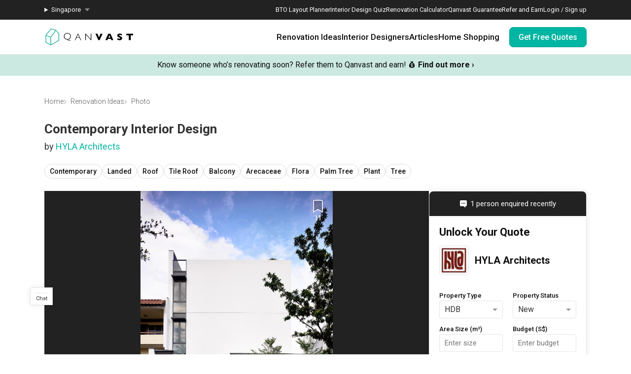

--- FILE ---
content_type: text/html; charset=utf-8
request_url: https://qanvast.com/sg/photos/greenbank-park-20360
body_size: 27328
content:
<!DOCTYPE html><html lang="en" class="__variable_36f3c5 __variable_a3b498"><head><meta charSet="utf-8"/><link rel="preconnect" href="/" crossorigin=""/><meta name="viewport" content="width=device-width, initial-scale=1"/><link rel="preload" as="image" href="/next-images/logo-qanvast-horizontal.svg" fetchPriority="high"/><link rel="preload" as="image" href="/next-images/apple-touch-icon.png"/><link rel="preload" as="image" href="/next-images/navBarV2/blank-profile.png"/><link rel="preload" as="image" href="/next-images/icons/icon-quotes.svg"/><link rel="preload" as="image" href="/next-images/icons/icon-bookmarked.svg"/><link rel="preload" as="image" href="/next-images/icons/icon-arrow.svg"/><link rel="preload" as="image" href="https://d1hy6t2xeg0mdl.cloudfront.net/image/20360/45f2219be4/1024-width"/><link rel="preload" as="image" href="/next-images/boards/icon-bookmark.png"/><link rel="preload" as="image" href="https://d1hy6t2xeg0mdl.cloudfront.net/image/264/8ade5a095e/thumbnail-nofill"/><link rel="stylesheet" href="/_next/static/css/bd56ae6285b6bec4.css" data-precedence="next"/><link rel="stylesheet" href="/_next/static/css/153daaa38fdfed4d.css" data-precedence="next"/><link rel="stylesheet" href="/_next/static/css/fa4c040010b3d2f2.css" data-precedence="next"/><link rel="stylesheet" href="/_next/static/css/c8c1e75eb59e9362.css" data-precedence="next"/><link rel="preload" as="script" fetchPriority="low" href="/_next/static/chunks/webpack-93e2151c9af1c1de.js"/><script src="/_next/static/chunks/fd9d1056-1138daa70a59d424.js" async=""></script><script src="/_next/static/chunks/8069-d92eb8fed6786de3.js" async=""></script><script src="/_next/static/chunks/main-app-44e326ee55fc5327.js" async=""></script><script src="/_next/static/chunks/5250-bc4bd220b2eb3212.js" async=""></script><script src="/_next/static/chunks/app/%5Blocale%5D/error-2bae85a4b1831f22.js" async=""></script><script src="/_next/static/chunks/7678-41acba61c5fccb3d.js" async=""></script><script src="/_next/static/chunks/127-ad44c83d91ed2dcf.js" async=""></script><script src="/_next/static/chunks/9574-34206e4c623ac52e.js" async=""></script><script src="/_next/static/chunks/9909-bed272b856c7e2a7.js" async=""></script><script src="/_next/static/chunks/4983-f9b98bafbbea98bc.js" async=""></script><script src="/_next/static/chunks/370-579163f9e22ef170.js" async=""></script><script src="/_next/static/chunks/1749-e8d2432fe8bd95ed.js" async=""></script><script src="/_next/static/chunks/8769-998d514976602677.js" async=""></script><script src="/_next/static/chunks/1010-5587ed1b3f1bff0b.js" async=""></script><script src="/_next/static/chunks/5749-95762566d976a12b.js" async=""></script><script src="/_next/static/chunks/6246-d7218288579b7347.js" async=""></script><script src="/_next/static/chunks/7529-28dc4666166a0615.js" async=""></script><script src="/_next/static/chunks/app/%5Blocale%5D/(defaultLayout)/layout-71459ac1f8510146.js" async=""></script><script src="/_next/static/chunks/app/error-db45bc5df2defeed.js" async=""></script><script src="/_next/static/chunks/app/global-error-cf0e5fcb9c53e17a.js" async=""></script><script src="/_next/static/chunks/2947-f63e602f690c27ca.js" async=""></script><script src="/_next/static/chunks/1253-1907896976f37379.js" async=""></script><script src="/_next/static/chunks/2465-cee278c7fac4ae11.js" async=""></script><script src="/_next/static/chunks/1539-068e4b26d2629600.js" async=""></script><script src="/_next/static/chunks/3789-dc9601440cc6137f.js" async=""></script><script src="/_next/static/chunks/9734-25efcb4f8df30f56.js" async=""></script><script src="/_next/static/chunks/app/%5Blocale%5D/(defaultLayout)/photos/%5Bid%5D/page-3edb9ad48477f25d.js" async=""></script><script src="/_next/static/chunks/app/%5Blocale%5D/(noLayout)/layout-894d02743c01985d.js" async=""></script><title>Landed | Interior Design Singapore | Interior Design Ideas</title><meta name="description" content="View this Contemporary-style Landed  renovation in Greenbank Park by HYLA Architects, plus other similar interior ideas on Qanvast."/><meta property="og:title" content="Landed | Interior Design Singapore | Interior Design Ideas"/><meta property="og:description" content="View this Contemporary-style Landed  renovation in Greenbank Park by HYLA Architects, plus other similar interior ideas on Qanvast."/><meta property="og:url" content="https://qanvast.com/photos/greenbank-park-20360"/><meta property="og:image" content="https://d1hy6t2xeg0mdl.cloudfront.net/image/20360/45f2219be4/1024-width"/><meta property="og:image:width" content="800"/><meta property="og:image:height" content="600"/><meta property="og:image:alt" content="Landed | Interior Design Singapore | Interior Design Ideas"/><meta property="og:type" content="website"/><meta name="twitter:card" content="summary_large_image"/><meta name="twitter:title" content="Landed | Interior Design Singapore | Interior Design Ideas"/><meta name="twitter:description" content="View this Contemporary-style Landed  renovation in Greenbank Park by HYLA Architects, plus other similar interior ideas on Qanvast."/><meta name="twitter:image" content="https://d1hy6t2xeg0mdl.cloudfront.net/image/20360/45f2219be4/1024-width"/><meta name="twitter:image:width" content="800"/><meta name="twitter:image:height" content="600"/><meta name="twitter:image:alt" content="Landed | Interior Design Singapore | Interior Design Ideas"/><script>
              document.querySelectorAll('script').forEach(s => {
                s.setAttribute('fetchpriority', 'low');
              });
            </script><script src="/_next/static/chunks/polyfills-c67a75d1b6f99dc8.js" noModule=""></script></head><body><div class="notifications-wrapper"></div><nav class="Desktop_container__AyF_5"><div class="Desktop_top__dVvdA"><div class="Desktop_inner-container__OT9FG"><div class="Desktop_left__NqDr7"><details><summary><div>Singapore</div></summary><ul><a href="/my"><li>Malaysia</li></a></ul></details></div><div class="Desktop_right__Pg7iB"><a href="/sg/bto-layout-planner">BTO Layout Planner</a><a href="/sg/interior-design-styles-quiz">Interior Design Quiz</a><a href="/sg/renovation-calculator">Renovation Calculator</a><a href="/sg/guarantee">Qanvast Guarantee</a><a href="/sg/referral">Refer and Earn</a><a href="/sg">Login / Sign up</a></div></div></div><div class="Desktop_bottom__6jpfB"><div class="Desktop_left__NqDr7"><a href="/sg/"><img class="Desktop_logo__0YCca" src="/next-images/logo-qanvast-horizontal.svg" alt="Qanvast Logo" width="1024" height="225" fetchPriority="high"/></a></div><div class="Desktop_right__Pg7iB"><div class="Desktop_category__Y_xVE"><a class="Desktop_header__tvbPX" href="/sg/interior-design-singapore">Renovation Ideas</a><div class="Desktop_menu__NK_TL"><div class="Desktop_left__NqDr7"><div class="Desktop_column__uiAei"><div class="Desktop_title__iyTKf">By Property Type</div><a href="/sg/interior-design-singapore/hdb-interior-design">HDB</a><a href="/sg/interior-design-singapore/condo-interior-design">Condo</a><a href="/sg/interior-design-singapore/landed-interior-design">Landed</a><a href="/sg/interior-design-singapore/commercial-interior-design">Commercial</a></div><div class="Desktop_column__uiAei"><div class="Desktop_title__iyTKf">By Style</div><a href="/sg/interior-design-singapore/contemporary-interior-design">Contemporary</a><a href="/sg/interior-design-singapore/modern-interior-design">Modern</a><a href="/sg/interior-design-singapore/scandinavian-interior-design">Scandinavian</a><a href="/sg/interior-design-singapore/minimalist-interior-design">Minimalist</a><a href="/sg/interior-design-singapore/industrial-interior-design">Industrial</a></div><div class="Desktop_column__uiAei"><div class="Desktop_title__iyTKf">By Room / Area</div><a href="/sg/interior-design-singapore/living-interior-design">Living Room</a><a href="/sg/interior-design-singapore/dining-interior-design">Dining Room</a><a href="/sg/interior-design-singapore/kitchen-interior-design">Kitchen</a><a href="/sg/interior-design-singapore/bathroom-interior-design">Bathroom</a><a href="/sg/interior-design-singapore/bedroom-interior-design">Bedroom</a></div></div><div class="Desktop_right__Pg7iB"><a class="Desktop_cta__kvSSa" href="/sg/renovation-calculator?from=desktop-nav-renovation-ideas-reno-calc&amp;ref=https%3A%2F%2Fqanvast.com%2Fsg%2Fphotos%2Fgreenbank-park-20360"><div class="Desktop_title__iyTKf">Find out your budget</div><div class="Desktop_description__4uaTv">Get a budget estimate before meeting IDs</div><div class="Desktop_link__YhoEG">Calculate Now ›</div></a><a class="Desktop_shortcut__YffIl" href="/sg/boards">Create your moodboard</a><a class="Desktop_shortcut__YffIl" href="/sg/dashboard">Renovation Checklist</a><a class="Desktop_shortcut__YffIl" href="https://app.adjust.com/30mnwo_ok7xx9">Download Qanvast App</a><a class="Desktop_shortcut__YffIl" href="/sg/quote-request?from=desktop-nav-renovation-ideas-rfq&amp;variant=_A&amp;ref=https%3A%2F%2Fqanvast.com%2Fsg%2Fphotos%2Fgreenbank-park-20360">Find an ID</a></div></div></div><div class="Desktop_category__Y_xVE"><a class="Desktop_header__tvbPX" href="/sg/interior-designers-architects">Interior Designers</a><div class="Desktop_menu__NK_TL"><div class="Desktop_left__NqDr7"><div class="Desktop_column__uiAei"><div class="Desktop_title__iyTKf">By Firms</div><a href="/sg/interior-designers-architects?supertrust=1">SuperTrust Firms</a><a href="/sg/interior-designers-architects?category=Interior Designer">Interior Designers</a><a href="/sg/interior-designers-architects?category=Contractor-ID">Contractor-IDs</a><a href="/sg/interior-designers-architects?category=Architect">Architects</a></div><div class="Desktop_column__uiAei"><div class="Desktop_title__iyTKf">By Budget (S$)</div><a href="/sg/interior-designers-architects?budget=40000">40,000 and under</a><a href="/sg/interior-designers-architects?budget=60000">60,000 and under</a><a href="/sg/interior-designers-architects?budget=80000">80,000 and under</a></div><div class="Desktop_column__uiAei"><div class="Desktop_title__iyTKf">By Location</div><a href="/sg/interior-designers-architects?area=North">North</a><a href="/sg/interior-designers-architects?area=North-East">North-East</a><a href="/sg/interior-designers-architects?area=East">East</a><a href="/sg/interior-designers-architects?area=West">West</a><a href="/sg/interior-designers-architects?area=Central">Central</a></div></div><div class="Desktop_right__Pg7iB"><a class="Desktop_cta__kvSSa" href="/sg/renovation-packages-singapore"><div class="Desktop_title__iyTKf">Renovation Packages</div><div class="Desktop_description__4uaTv">Maximise your renovation budget with these deals.</div><div class="Desktop_link__YhoEG">View all ›</div></a><a class="Desktop_shortcut__YffIl" href="https://renovate.qanvast.com/hangout/">Qanvast Hangout</a><a class="Desktop_shortcut__YffIl" href="/sg/reviews">Read Reviews</a><a class="Desktop_shortcut__YffIl" href="/sg/quote-request?from=desktop-nav-renovation-ideas-rfq&amp;variant=_A&amp;ref=https%3A%2F%2Fqanvast.com%2Fsg%2Fphotos%2Fgreenbank-park-20360">Find an ID</a></div></div></div><div class="Desktop_category__Y_xVE"><a class="Desktop_header__tvbPX" href="/sg/articles">Articles</a><div class="Desktop_menu__NK_TL"><div class="Desktop_left__NqDr7"><div class="Desktop_column__uiAei"><div class="Desktop_title__iyTKf">By Category</div><a href="/sg/articles/categories/inspiration">Inspiration</a><a href="/sg/articles/categories/guide">Guide</a><a href="/sg/articles/categories/budgeting">Budgeting</a><a href="/sg/articles/categories/renovation-journey">Renovation Journey</a><a href="/sg/articles/categories/taobao-home">Taobao Home</a></div><div class="Desktop_column__uiAei"><div class="Desktop_title__iyTKf">Popular</div><a href="/sg/articles/-3384">How Much is a 3, 4, and 5-Room HDB Flat Renovation in 2025?</a><a href="/sg/articles/-776">When Should I Start Planning My Renovation?</a><a href="/sg/articles/-90">9 (Avoidable) Renovation Mistakes That New Homeowners Make</a></div></div><div class="Desktop_right__Pg7iB"><a class="Desktop_cta__kvSSa" href="/sg/renovation-calculator?from=desktop-nav-articles-reno-calc&amp;ref=https%3A%2F%2Fqanvast.com%2Fsg%2Fphotos%2Fgreenbank-park-20360"><div class="Desktop_title__iyTKf">Find out your budget</div><div class="Desktop_description__4uaTv">Get a budget estimate before meeting IDs</div><div class="Desktop_link__YhoEG">Calculate Now ›</div></a><a class="Desktop_shortcut__YffIl" href="/sg/dashboard">Renovation Checklist</a><a class="Desktop_shortcut__YffIl" href="https://app.adjust.com/30mnwo_ok7xx9">Download Qanvast App</a><a class="Desktop_shortcut__YffIl" href="/sg/quote-request?from=desktop-nav-renovation-ideas-rfq&amp;variant=_A&amp;ref=https%3A%2F%2Fqanvast.com%2Fsg%2Fphotos%2Fgreenbank-park-20360">Find an ID</a></div></div></div><div class="Desktop_category__Y_xVE"><a class="Desktop_header__tvbPX" href="/sg/materials-brands">Home Shopping</a><div class="Desktop_menu__NK_TL"><div class="Desktop_left__NqDr7"><div class="Desktop_column__uiAei"><div class="Desktop_title__iyTKf">By Products</div><a href="/sg/brands?category=appliances">Appliances</a><a href="/sg/brands?category=curtain%20%26%20blinds">Curtain &amp; Blinds</a><a href="/sg/brands?category=furniture">Furniture</a><a href="/sg/brands?category=home%20decor">Home Decor</a><a href="/sg/brands?category=lightings">Lightings</a></div><div class="Desktop_column__uiAei"><div class="Desktop_title__iyTKf">By Materials</div><a href="/sg/brands?category=countertops">Countertops</a><a href="/sg/brands?category=flooring">Flooring</a><a href="/sg/brands?category=laminates">Laminates</a><a href="/sg/brands?category=paint">Paint</a><a href="/sg/brands?category=wall%20panels">Wall Panels</a></div><div class="Desktop_column__uiAei"><div class="Desktop_title__iyTKf">Popular</div><a href="/sg/articles/-372">The Only Cheat Sheet You Will Need for the Right Flooring</a><a href="/sg/articles/-2907">Here are The Best Water Dispensers to Get in Singapore, and Why</a><a href="/sg/articles/-2655">12 Practical Housewarming Gifts for Every Budget Under $200</a></div></div><div class="Desktop_right__Pg7iB"><a class="Desktop_shortcut__YffIl" href="/sg/deals">View Deals</a></div></div></div><div class="Desktop_cta-buttons__Rt0UX"><a href="/sg/quote-request?from=desktop-nav-cta&amp;variant=_A&amp;ref=https%3A%2F%2Fqanvast.com%2Fsg%2Fphotos%2Fgreenbank-park-20360" target="_self" class="QanvastButton_primary__SKIL9    ">Get Free Quotes</a></div></div></div></nav><div data-nosnippet="true"><div class="AppBanner_container__7Nwzg"><div class="AppBanner_content__Tt8pF"><img src="/next-images/apple-touch-icon.png" class="AppBanner_app-icon__i2uCF" alt=""/><div class="AppBanner_banner-text__zyPAL"><div class="AppBanner_title__M1vy6">Renovation planning, on the go</div><a href="https://app.adjust.com/30mnwo_ok7xx9" class="AppBanner_app-button-container__mawp5" target="_blank" rel="noreferrer">Switch to the app</a></div><div class="AppBanner_close-button-container__rxq5d"><button class="AppBanner_close-button__FBmV5">✕</button></div></div></div></div><nav class="Mobile_container__0nznz"><div class="Mobile_bottom__mOlNx"><div class="Mobile_left__PGBhF"><a href="/sg/"><img class="Mobile_logo__si578" src="/next-images/logo-qanvast-horizontal.svg" alt="Qanvast Logo" width="1024" height="225" fetchPriority="high"/></a></div><div class="Mobile_right__wmdYw"><a class="Mobile_board-list-button__bCTVy" href="/sg/boards"><svg xmlns="http://www.w3.org/2000/svg" width="31" height="30" viewBox="0 0 31 30" fill="none" aria-label="My Bookmarks"><path d="M7.55859 6.17657C7.55859 5.20195 8.34868 4.41187 9.3233 4.41187H21.6762C22.6509 4.41187 23.4409 5.20195 23.4409 6.17657V25.5883L15.4998 20.7354L7.55859 25.5883V6.17657Z" stroke="#101010" stroke-width="1.41176" stroke-linecap="round" stroke-linejoin="round"></path></svg></a><a href="/sg"><img class="Mobile_blank-profile__wWb57" width="64" height="64" src="/next-images/navBarV2/blank-profile.png" alt="Profile Picture"/></a><div class="Mobile_hamburger__6YtkY"><div class="Mobile_icon-1__cYSSC"></div><div class="Mobile_icon-2__XTeR6"></div><div class="Mobile_icon-3__J_8Gq"></div></div><div class="TabBar_container__OrhDS"><a class="TabBar_tab__5CepK" href="/sg/interior-design-singapore"><svg fill="none" height="34" viewBox="0 0 35 34" width="35" xmlns="http://www.w3.org/2000/svg" class="TabBar_tab-image__k8fjW"><g stroke="#555" stroke-linecap="round"><path d="m7.25 8.5c-.27614 0-.5.22386-.5.5v16c0 .8284.67157 1.5 1.5 1.5h18c.8284 0 1.5-.6716 1.5-1.5v-16c0-.27614-.2239-.5-.5-.5z" stroke-linejoin="round"></path><path d="m12.75 21c0 .2761.2239.5.5.5h8c.2761 0 .5-.2239.5-.5v-5.3333c0-.1672-.0836-.3233-.2226-.4161l-4.0001-2.6666c-.1679-.112-.3867-.112-.5547 0l-4 2.6666c-.139.0928-.2226.2489-.2226.4161z" stroke-linejoin="round"></path><path d="m9.25 7h16"></path></g></svg><div class="TabBar_tab-title__D9z_P">Ideas</div></a><a class="TabBar_tab__5CepK" href="/sg/interior-designers-architects"><svg fill="none" height="34" viewBox="0 0 35 34" width="35" xmlns="http://www.w3.org/2000/svg" class="TabBar_tab-image__k8fjW"><g stroke="#555" stroke-linecap="round" stroke-linejoin="round"><path d="m19.25 16c1.1956-.9265 2-2.6582 2-4.6416 0-4.28671-1-5.3584-4-5.3584s-4 1.07169-4 5.3584c0 1.9834.8044 3.7151 2 4.6416"></path><path d="m27.25 21-6.4644 7.0208-3.0356-3.0208"></path><path d="m19.25 16c3.102.5395 4.8041 1.8395 6 4m-10-4c-6.12085 1.0644-7.74798 7.0369-7.9715 11.0023-.03108.5514.4192.9977.97148.9977h9.50002m9-3.5c.3591.7182.4603 1.626.4888 2.5001.018.552-.4365.9999-.9888.9999h-2.5"></path></g></svg><div class="TabBar_tab-title__D9z_P">Designers</div></a><a class="TabBar_tab__5CepK" href="/sg/quote-request?from=tabbar-cta&amp;variant=_A&amp;ref=https%3A%2F%2Fqanvast.com%2Fsg%2Fphotos%2Fgreenbank-park-20360"><div class="TabBar_quotes-tab__IvqRh"><img class="TabBar_tab-image__k8fjW" src="/next-images/icons/icon-quotes.svg" alt="" width="34" height="33"/><div class="TabBar_quotes-tab-title___2d9N">Find IDs</div></div></a><a class="TabBar_tab__5CepK" href="/sg/renovation-calculator" target="_blank"><svg fill="none" height="34" viewBox="0 0 35 34" width="35" xmlns="http://www.w3.org/2000/svg" class="TabBar_tab-image__k8fjW"><rect height="21" rx="1.5" stroke="#555" stroke-linecap="round" stroke-linejoin="round" width="17" x="9.25" y="6.5"></rect><path d="m25.75 13h-16" stroke="#555" stroke-linecap="round" stroke-linejoin="round"></path><path clip-rule="evenodd" d="m14.75 16c0 .5523-.4477 1-1 1s-1-.4477-1-1 .4477-1 1-1 1 .4477 1 1zm0 4c0 .5523-.4477 1-1 1s-1-.4477-1-1 .4477-1 1-1 1 .4477 1 1zm-1 5c.5523 0 1-.4477 1-1s-.4477-1-1-1-1 .4477-1 1 .4477 1 1 1zm5-5c0 .5523-.4477 1-1 1s-1-.4477-1-1 .4477-1 1-1 1 .4477 1 1zm-1-3c.5523 0 1-.4477 1-1s-.4477-1-1-1-1 .4477-1 1 .4477 1 1 1zm1 7c0 .5523-.4477 1-1 1s-1-.4477-1-1 .4477-1 1-1 1 .4477 1 1zm3-3c.5523 0 1-.4477 1-1s-.4477-1-1-1-1 .4477-1 1 .4477 1 1 1zm1-5c0 .5523-.4477 1-1 1s-1-.4477-1-1 .4477-1 1-1 1 .4477 1 1zm-1 9c.5523 0 1-.4477 1-1s-.4477-1-1-1-1 .4477-1 1 .4477 1 1 1z" fill="#555" fill-rule="evenodd"></path></svg><div class="TabBar_tab-title__D9z_P">Calculator</div></a><div class="TabBar_tab__5CepK"><svg fill="none" height="34" viewBox="0 0 35 34" width="35" xmlns="http://www.w3.org/2000/svg" class="TabBar_tab-image__k8fjW"><g stroke="#555" stroke-linecap="round" stroke-linejoin="round"><path d="m26.75 10h-18"></path><path d="m26.75 17h-18"></path><path d="m26.75 24h-18"></path></g></svg><div class="TabBar_tab-title__D9z_P">Menu</div></div></div><div class="Mobile_first-bookmark-hint__nKZCB"><img src="/next-images/icons/icon-bookmarked.svg" alt=""/>Access your saves here!</div></div></div></nav><div class="UspTicker_multiple__xlm9Y"><div class="UspTicker_tickers__Q9YjC"><div class="carousel carousel-slider" style="width:100%"><button type="button" aria-label="previous slide / item" class="control-arrow control-prev control-disabled"></button><div class="slider-wrapper axis-horizontal"><ul class="slider animated" style="-webkit-transform:translate3d(-100%,0,0);-moz-transform:translate3d(-100%,0,0);-ms-transform:translate3d(-100%,0,0);-o-transform:translate3d(-100%,0,0);transform:translate3d(-100%,0,0);-ms-transform:translate3d(-100%,0,0);-webkit-transition-duration:500ms;-moz-transition-duration:500ms;-ms-transition-duration:500ms;-o-transition-duration:500ms;transition-duration:500ms;-ms-transition-duration:500ms"><li class="slide"><a href="https://renovate.qanvast.com/hangout/?utm_source=webtickerbanner&amp;medium=referral&amp;utm_campaign=hangout" target="_blank" class="UspTicker_usp-ticker__I82pU"><div class="UspTicker_sg-ticker-text__3ElV0"><b>31 January - 1 February<!-- -->:</b> <!-- -->Skip showroom-hopping! Meet multiple IDs at the Qanvast Hangout event.<!-- --> 😎<!-- --> <u><b>RSVP now</b></u> <!-- -->›</div></a></li><li class="slide selected"><a class="UspTicker_usp-ticker__I82pU" href="/sg/referral"><div class="UspTicker_sg-ticker-text__3ElV0">Know someone who’s renovating soon? Refer them to Qanvast and earn! 💰<!-- --> <b>Find out more ›</b></div></a></li><li class="slide"><a href="https://renovate.qanvast.com/hangout/?utm_source=webtickerbanner&amp;medium=referral&amp;utm_campaign=hangout" target="_blank" class="UspTicker_usp-ticker__I82pU"><div class="UspTicker_sg-ticker-text__3ElV0"><b>31 January - 1 February<!-- -->:</b> <!-- -->Skip showroom-hopping! Meet multiple IDs at the Qanvast Hangout event.<!-- --> 😎<!-- --> <u><b>RSVP now</b></u> <!-- -->›</div></a></li><li class="slide selected"><a class="UspTicker_usp-ticker__I82pU" href="/sg/referral"><div class="UspTicker_sg-ticker-text__3ElV0">Know someone who’s renovating soon? Refer them to Qanvast and earn! 💰<!-- --> <b>Find out more ›</b></div></a></li></ul></div><button type="button" aria-label="next slide / item" class="control-arrow control-next control-disabled"></button></div></div><div class="UspTicker_arrows__j415a"><img src="/next-images/icons/icon-arrow.svg" alt="left arrow"/><img src="/next-images/icons/icon-arrow.svg" alt="right arrow"/></div><div class="UspTicker_indicators__ZNS6_"><div class="UspTicker_active__5ttNJ"></div><div class=""></div></div></div><div class="photo-details-page_container__Q8mTI"><div class="photo-details-page_sub-container__SZiQY"><div class="photo-details-page_heading__lT3DW"><div class="photo-details-page_breadcrumbs-container__N1hZs"><div class="Breadcrumbs_bread-crumb-container___13Ns"><ol class="Breadcrumbs_bread-crumb-list__JBEa5 breadcrumb"><li class=""><a href="/sg/">Home</a></li><li class=""><a href="/sg/interior-design-singapore">Renovation Ideas</a></li><li class="Breadcrumbs_active__LJpz3"><a href="/sg/photos/greenbank-park-20360">Photo</a></li></ol><script type="application/ld+json">{"@context":"https://schema.org","@type":"BreadcrumbList","itemListElement":[{"@type":"ListItem","position":1,"name":"Home","item":"https://qanvast.com/sg/"},{"@type":"ListItem","position":2,"name":"Renovation Ideas","item":"https://qanvast.com/sg/interior-design-singapore"},{"@type":"ListItem","position":3,"name":"Photo","item":"https://qanvast.com/sg/photos/greenbank-park-20360"}]}</script></div></div><h1 class="photo-details-page_photo-title__XgHin">Contemporary  Interior Design</h1><h2 class="photo-details-page_photo-sub-title__ulraC">by <a href="/sg/interior-designers-architects/hyla-architects-265" target="_blank">HYLA Architects</a></h2><div class="photo-details-page_categories__8KbbE"><div class="pills_pills__T3_gS"><a class="pill_pill__XpQ0X" href="/sg/photos/tags/contemporary" target="_blank">Contemporary</a><a class="pill_pill__XpQ0X" href="/sg/photos/tags/landed" target="_blank">Landed</a><a class="pill_pill__XpQ0X" href="/sg/photos/tags/roof" target="_blank">Roof</a><a class="pill_pill__XpQ0X" href="/sg/photos/tags/tile-roof" target="_blank">Tile Roof</a><a class="pill_pill__XpQ0X" href="/sg/photos/tags/balcony" target="_blank">Balcony</a><a class="pill_pill__XpQ0X" href="/sg/photos/tags/arecaceae" target="_blank">Arecaceae</a><a class="pill_pill__XpQ0X" href="/sg/photos/tags/flora" target="_blank">Flora</a><a class="pill_pill__XpQ0X" href="/sg/photos/tags/palm-tree" target="_blank">Palm Tree</a><a class="pill_pill__XpQ0X" href="/sg/photos/tags/plant" target="_blank">Plant</a><a class="pill_pill__XpQ0X" href="/sg/photos/tags/tree" target="_blank">Tree</a></div></div></div><div class="photo-details-page_main__xdHNP"><div class="photo-details-page_photo-details__as0BY"><div class="photo-details-page_photo-wrapper__np0pi"><div class="photo-details-page_photo__tZJQB"><div class="Photo_container__jqsPF"><div class="ProductTag_big-container__lSLcW"><img src="https://d1hy6t2xeg0mdl.cloudfront.net/image/20360/45f2219be4/1024-width" alt="Contemporary, Landed, Greenbank Park, Architect, HYLA Architects, Roof, Tile Roof, Balcony, Arecaceae, Flora, Palm Tree, Plant, Tree"/></div><div class="Photo_add-to-qanvast__OW6M_"><!--$--><div class="AddToBoardV2_heart-container__O82iI" style="display:none"><img class="AddToBoardV2_heart__AEX_T" width="34" height="34" src="/next-images/boards/icon-bookmark.png" alt="Save to Qanvast Board"/><div class="AddToBoardV2_pin__2_mQr">11</div><div class="AddToBoardV2_tooltip__GNXux">Save this photo</div></div><!--/$--></div></div></div></div><div class="project-details_details-container__tptpd"><div class="project-details_details-wrapper__SiDmI"><h3 class="project-details_details-title__CCkQT" title="Greenbank Park">Greenbank Park</h3><div class="project-details_details-content__SQukF"><span>Landed</span><span> · </span><span>520m²</span><span> · </span><span>4 Bedrooms</span><span> · </span><span>Contemporary</span></div></div><div class="project-details_button-wrapper__CDY2f"><div class="project-details_view-project-button__9fVtS"><a href="/sg/interior-design-singapore/hyla-architects-greenbank-park-1687" target="_blank" class="QanvastButton_secondary__Elssb    ">View Project</a></div></div></div><div><h4>Explore more ideas</h4><div class="pills_pills__T3_gS"><a class="pill_pill__XpQ0X" href="/sg/photos/tags/platform-bed?ref=single-photo" target="_blank">Platform Bed</a><a class="pill_pill__XpQ0X" href="/sg/photos/tags/altar?ref=single-photo" target="_blank">Altar</a><a class="pill_pill__XpQ0X" href="/sg/photos/tags/walk-in-wardrobe?ref=single-photo" target="_blank">Walk In Wardrobe</a><a class="pill_pill__XpQ0X" href="/sg/photos/tags/service-yard?ref=single-photo" target="_blank">Service Yard</a><a class="pill_pill__XpQ0X" href="/sg/photos/tags/feature-wall?ref=single-photo" target="_blank">Feature Wall</a><a class="pill_pill__XpQ0X" href="/sg/photos/tags/kitchen-island?ref=single-photo" target="_blank">Kitchen Island</a><a class="pill_pill__XpQ0X" href="/sg/photos/tags/foyer?ref=single-photo" target="_blank">Foyer</a><a class="pill_pill__XpQ0X" href="/sg/photos/tags/window-seat?ref=single-photo" target="_blank">Window Seat</a></div></div><hr class="photo-details-page_desktop-divider__llpRc"/><div class="photo-details-page_photo-description__zcDjC"><h2 class="photo-details-page_photo-description-sub__97Byx"><div class="photo-details-page_photo-description-paragraph__iJI6O">A <a href="/sg/interior-design-singapore?style=Contemporary" target="_blank">Contemporary</a>-style <a href="/sg/interior-design-singapore?houseType=Landed" target="_blank">Landed</a>  in <a href="/sg/interior-design-singapore?search=Greenbank%20Park" target="_blank">Greenbank Park</a> by <a href="/sg/architects" target="_blank">Architect</a>, <a href="/sg/sg/interior-designers-architects/hyla-architects-265" target="_blank">HYLA Architects</a>.</div></h2><div class="photo-details-page_photo-description-paragraph__iJI6O">Looking for similar home projects? Check out other <a href="/sg/interior-design-singapore?style=Contemporary" target="_blank">Contemporary</a>  ideas, and other inspirations on our <a href="/sg/interior-design-singapore" target="_blank">Renovation Ideas</a> page. Alternatively, view more home photos by <a href="/sg/sg/interior-designers-architects/hyla-architects-265" target="_blank">HYLA Architects</a>.</div><div class="photo-details-page_photo-description-paragraph__iJI6O">Want to learn more about achieving this look? Discover cool renovation ideas and helpful tips on decorating your  in our <a href="/sg/articles" target="_blank">Articles</a> section. And, don’t forget to save the ideas you like onto your Qanvast moodboard! Create multiple boards filled with your favourite photos and share them with your loved ones and your interior designer. Simply click on the ‘heart’ icon above to save this project photo!</div></div></div><div class="SideBar_side-bar__PYUhU"><div><div><div class="SideDirectRfq_directRFQ__yXIsH"><div class="SideDirectRfq_lead-count__CcmWx"><img class="SideDirectRfq_recent-enquired-icon__B4Irg" src="/next-images/icons/icon-speech-bubble-white.svg" alt="" loading="lazy" fetchPriority="low"/><span class="SideDirectRfq_recent-enquired-text__KeuXp">1 person enquired recently</span></div><div class="DirectRfq_direct-rfq-wrapper__fZ9up"><div class="FormPartOne_direct-rfq-part-one-container__99obk"><form class="FormPartOne_direct-rfq-form__6oNrY" autoComplete="on"><div class="FormPartOne_header__kC2oV">Unlock Your Quote</div><div class="FormPartOne_company-name__EnENe"><a href="/sg/interior-designers-architects/hyla-architects-265" target="_blank" class="IdDetails_id-link__OlEby"><div class="IdDetails_id-container__pD2gJ"><div class="IdDetails_id-image__zOxkF IdDetails_simple__j_ZyL"><img src="https://d1hy6t2xeg0mdl.cloudfront.net/image/264/8ade5a095e/thumbnail-nofill" alt="" width="48" height="48"/></div><div class="IdDetails_id-content__cw8c_"><div class="IdDetails_company-name__i7to1 IdDetails_simple__j_ZyL">HYLA Architects</div></div></div></a></div><div class="FormPartOne_direct-rfq-field-row-first__itnuC"><div class="FormPartOne_direct-rfq-field-col__FNWEc"><label for="property-type" class="FormPartOne_direct-rfq-field-name__YQELj">Property Type</label><div class="StatelessComponents_dropdown__q2OWC undefined"><div class="Dropdown-root undefined FormPartOne_direct-rfq-field-dropdown__K4jOB"><div class="Dropdown-control StatelessComponents_dropdown-control__3Bu9Y undefined" aria-haspopup="listbox"><div class="Dropdown-placeholder is-selected">HDB</div><div class="Dropdown-arrow-wrapper"><span class="StatelessComponents_arrow__DVZhS"></span></div></div></div><select style="position:absolute;top:0;bottom:0;left:0;right:0;z-index:-1;margin:auto;opacity:0" aria-hidden="true" tabindex="-1"></select></div></div><div class="FormPartOne_direct-rfq-field-divider__hpTE9"></div><div class="FormPartOne_direct-rfq-field-col__FNWEc"><label for="property-status" class="FormPartOne_direct-rfq-field-name__YQELj">Property Status</label><div class="StatelessComponents_dropdown__q2OWC undefined"><div class="Dropdown-root undefined FormPartOne_direct-rfq-field-dropdown__K4jOB"><div class="Dropdown-control StatelessComponents_dropdown-control__3Bu9Y undefined" aria-haspopup="listbox"><div class="Dropdown-placeholder is-selected">New</div><div class="Dropdown-arrow-wrapper"><span class="StatelessComponents_arrow__DVZhS"></span></div></div></div><select style="position:absolute;top:0;bottom:0;left:0;right:0;z-index:-1;margin:auto;opacity:0" aria-hidden="true" tabindex="-1"></select></div></div></div><div class="FormPartOne_direct-rfq-field-row__3ZJpP"><div class="FormPartOne_direct-rfq-field-col__FNWEc"><label for="area-size" class="FormPartOne_direct-rfq-field-name__YQELj">Area Size (m²)</label><div class="FormPartOne_direct-rfq-field-input-container__kPjpq"><input id="area-size" class="FormPartOne_direct-rfq-field-input__OG4Rw" placeholder="Enter size" type="number" inputMode="numeric" required="" name="size" value=""/></div></div><div class="FormPartOne_direct-rfq-field-divider__hpTE9"></div><div class="FormPartOne_direct-rfq-field-col__FNWEc"><label for="budget" class="FormPartOne_direct-rfq-field-name__YQELj">Budget (S$)</label><div class="FormPartOne_direct-rfq-field-input-container__kPjpq"><input id="budget" class="FormPartOne_direct-rfq-field-input__OG4Rw" placeholder="Enter budget" type="number" inputMode="numeric" min="0" required="" name="budget" value=""/></div></div></div><div class="FormPartOne_direct-rfq-field__gI41L"><label for="style-preference" class="FormPartOne_direct-rfq-field-name__YQELj">Style Preference</label><div class="StatelessComponents_dropdown__q2OWC undefined"><div class="Dropdown-root undefined FormPartOne_direct-rfq-field-dropdown__K4jOB"><div class="Dropdown-control StatelessComponents_dropdown-control__3Bu9Y undefined" aria-haspopup="listbox"><div class="Dropdown-placeholder is-selected">No Preference</div><div class="Dropdown-arrow-wrapper"><span class="StatelessComponents_arrow__DVZhS"></span></div></div></div><select style="position:absolute;top:0;bottom:0;left:0;right:0;z-index:-1;margin:auto;opacity:0" aria-hidden="true" tabindex="-1"></select></div></div><div class="FormPartOne_direct-rfq-field__gI41L"><label for="keys-collected" class="FormPartOne_direct-rfq-field-name__YQELj">Keys Collected</label><div class="StatelessComponents_dropdown__q2OWC undefined"><div class="Dropdown-root undefined FormPartOne_direct-rfq-field-dropdown__K4jOB"><div class="Dropdown-control StatelessComponents_dropdown-control__3Bu9Y undefined" aria-haspopup="listbox"><div class="Dropdown-placeholder is-selected">Yes</div><div class="Dropdown-arrow-wrapper"><span class="StatelessComponents_arrow__DVZhS"></span></div></div></div><select style="position:absolute;top:0;bottom:0;left:0;right:0;z-index:-1;margin:auto;opacity:0" aria-hidden="true" tabindex="-1"></select></div></div><div class="FormPartOne_direct-rfq-form-buttons__zbCm0"><div class="FormPartOne_direct-rfq-button___gKrN"><button class="QanvastButton_primary__SKIL9    ">Get Free Quote</button></div></div></form><div class="FormPartOne_direct-rfq-form-bottom-message__Jlqbp"></div></div><!--$--><!--/$--></div></div></div></div><div class="SideBar_perks-banner__Bwin9"><a class="PerksBanner_container__75sAC PerksBanner_small__2ERSL undefined" href="/sg/why-qanvast" countries="SG" target="_blank"><div class="PerksBanner_header__PDHVd">Enquire with this firm to be part of the Qanvast Trust Programme</div><div class="PerksBanner_perk-list__EV0kj"><div class="PerksBanner_perk-group__SEzdc"><div class="PerksBanner_perk__S71GJ"><img src="/next-images/usp/green-tick.svg" alt="" loading="lazy" fetchPriority="low"/><span>Upsized Furnishing Deals</span></div></div><div class="PerksBanner_perk-group__SEzdc"></div></div><div class="PerksBanner_footer__iLCwo"><span class="PerksBanner_t-and-c__TR0ou">T&amp;Cs apply</span><span class="PerksBanner_find-out-more__sTdSY">Find out more<!-- --> ›</span></div></a></div></div></div></div></div><div class="
          MobileDirectRfq_mobile-directRFQ__hyFhf
          
          MobileDirectRfq_hide__7OaD7
        "><div class="DirectRfq_direct-rfq-wrapper__fZ9up"><div class="DirectRfq_direct-rfq-form-buttons___35ME"><button class="DirectRfq_detail-page-enquiry-button__ke_UA"><div><div class="DirectRfq_main-text__NnQTg">Get Free Quote</div><div class="DirectRfq_recent-enquired-text__NOxa1">1 person enquired recently</div></div><svg width="7" height="12" fill="none" viewBox="0 0 7 12"><path fill="#fff" d="M1.02 11.95c.26 0 .48-.09.67-.27l4.97-4.92A1 1 0 0 0 7 6a1 1 0 0 0-.33-.76L1.69.32a.91.91 0 0 0-.67-.27.96.96 0 0 0-.97.95c0 .27.11.5.3.7L4.72 6 .35 10.3a.96.96 0 0 0 .66 1.65Z"></path></svg></button></div><!--$--><!--/$--></div></div><footer class="Footer_container__Z1vYj"><div class="Footer_footer__9Yhin"><div class="Footer_footer-links__eWXb_"><div class="Footer_footer-links-category__nWbE_">Information<ul><li><a href="/sg/why-qanvast" class="Footer_footer-link__qlo5S">Qanvast Trust Programme</a></li><li><a href="/sg/qanvast-resolution-centre" class="Footer_footer-link__qlo5S">Qanvast Resolution Centre</a></li><li><a href="/sg/renovation-calculator" class="Footer_footer-link__qlo5S">Renovation Calculator</a></li><li><a href="/sg/interior-design-styles-quiz" class="Footer_footer-link__qlo5S">Interior Design Quiz</a></li><li><a href="/sg/referral" class="Footer_footer-link__qlo5S">Refer and Be Rewarded</a></li><li><a href="/sg/guarantee/new" class="Footer_footer-link__qlo5S">Opt-in for Qanvast Guarantee</a></li><li><a href="/sg/faq" class="Footer_footer-link__qlo5S">FAQs</a></li></ul></div><div class="Footer_footer-links-category__nWbE_">Policies<ul><li><a href="/sg/review-policy" class="Footer_footer-link__qlo5S">Review Policy</a></li><li><a href="/sg/privacy" class="Footer_footer-link__qlo5S">Privacy Policy</a></li><li><a href="/sg/terms-of-service" class="Footer_footer-link__qlo5S">Terms of Service</a></li></ul></div><div class="Footer_footer-links-category__nWbE_">Company<ul><li><a href="/sg/about-us" class="Footer_footer-link__qlo5S">About Us</a></li><li><a href="https://careers.qanvast.com" target="_blank" class="Footer_footer-link__qlo5S" rel="noreferrer">Careers</a></li><li><a href="/sg/advertise" class="Footer_footer-link__qlo5S">Advertise With Us</a></li><li><a href="mailto:heretohelp@qanvast.com" class="Footer_footer-link__qlo5S">Email Us</a></li></ul></div></div><div class="Footer_footer-links-mobile__cW2L_"><details class="Footer_footer-links-category__nWbE_"><summary class="Footer_footer-links-category-label__3M0tr">Information</summary><ul><li><a href="/sg/why-qanvast" class="Footer_footer-link__qlo5S">Qanvast Trust Programme</a></li><li><a href="/sg/qanvast-resolution-centre" class="Footer_footer-link__qlo5S">Qanvast Resolution Centre</a></li><li><a href="/sg/renovation-calculator" class="Footer_footer-link__qlo5S">Renovation Calculator</a></li><li><a href="/sg/interior-design-styles-quiz" class="Footer_footer-link__qlo5S">Interior Design Quiz</a></li><li><a href="/sghttps://renovate.qanvast.com/refer-friends/" target="_blank" class="Footer_footer-link__qlo5S">Refer and Be Rewarded</a></li><li><a href="/sg/guarantee/new" class="Footer_footer-link__qlo5S">Opt-in for Qanvast Guarantee</a></li><li><a href="/sg/faq" class="Footer_footer-link__qlo5S">FAQs</a></li></ul></details><details class="Footer_footer-links-category__nWbE_"><summary class="Footer_footer-links-category-label__3M0tr">Policies</summary><ul><li><a href="/sg/review-policy" class="Footer_footer-link__qlo5S">Review Policy</a></li><li><a href="/sg/privacy" class="Footer_footer-link__qlo5S">Privacy Policy</a></li><li><a href="/sg/terms-of-service" class="Footer_footer-link__qlo5S">Terms of Service</a></li></ul></details><details class="Footer_footer-links-category__nWbE_"><summary class="Footer_footer-links-category-label__3M0tr">Company</summary><ul><li><a href="/sg/about-us" class="Footer_footer-link__qlo5S">About Us</a></li><li><a href="https://careers.qanvast.com" target="_blank" class="Footer_footer-link__qlo5S" rel="noreferrer">Careers</a></li><li><a href="/sg/advertise" class="Footer_footer-link__qlo5S">Advertise With Us</a></li><li><a href="mailto:heretohelp@qanvast.com" class="Footer_footer-link__qlo5S">Email Us</a></li></ul></details></div><div class="Footer_footer-action__iaRgL"><div class="Footer_footer-app__sjMjX"><div class="Footer_footer-app-logo__yddAQ"><img alt="qanvast-logo" src="/next-images/logo-qanvast-horizontal-white.svg" class="Footer_footer-app-logo-image__FBpF4" loading="lazy"/></div><div class="Footer_footer-app-download__xuxqf"><a href="http://app.adjust.io/q7u08n" target="_blank" rel="noreferrer"><img alt="qanvast-app-store" src="/next-images/ios-dl-en.svg" loading="lazy"/></a><a href="http://app.adjust.io/4qqqcx" target="_blank" rel="noreferrer"><img alt="qanvast-play-store" src="/next-images/android-dl-en.svg" loading="lazy"/></a></div></div><div class="Footer_footer-subscribe__fTcv5"><div class="Footer_footer-subscribe-text__8WOEi">Get local home ideas and renovation tips!</div><div><form class="Footer_footer-subscribe-email__xvGov"><input class="Footer_input-email__sYV3r" placeholder="Your email address" type="email" required="" value=""/><button class="Footer_subscribe-button__XuEJf">Subscribe</button></form></div><div class="Footer_footer-social-links__Ht6DA"><a href="https://www.facebook.com/qanvast" class="Footer_footer-social-link__WYrDs" target="_blank" aria-label="Facebook" rel="noreferrer"><img alt="Facebook" loading="lazy" width="8" height="15" decoding="async" data-nimg="1" style="color:transparent" src="/next-images/icons/icon-facebook.svg"/></a><a href="https://www.instagram.com/qanvast/" class="Footer_footer-social-link__WYrDs" target="_blank" aria-label="Instagram" rel="noreferrer"><img alt="Instagram" loading="lazy" width="18" height="18" decoding="async" data-nimg="1" style="color:transparent" src="/next-images/icons/icon-instagram.svg"/></a><a href="https://www.pinterest.com/qanvast/" class="Footer_footer-social-link__WYrDs" target="_blank" aria-label="Pinterest" rel="noreferrer"><img alt="Pinterest" loading="lazy" width="18" height="18" decoding="async" data-nimg="1" style="color:transparent" src="/next-images/icons/icon-pinterest.svg"/></a><a href="https://www.youtube.com/channel/UC77ZvgsnOq8Qi44eG8K8UfQ" class="Footer_footer-social-link__WYrDs" target="_blank" aria-label="Youtube" rel="noreferrer"><img alt="Qanvast Youtube" loading="lazy" width="20" height="18" decoding="async" data-nimg="1" style="color:transparent" src="/next-images/icons/icon-youtube.svg"/></a><a href="https://t.me/sgqanvasthome" class="Footer_footer-social-link__WYrDs" target="_blank" aria-label="Telegram" rel="noreferrer"><img alt="Telegram" loading="lazy" width="18" height="16" decoding="async" data-nimg="1" style="color:transparent" src="/next-images/icons/icon-telegram.svg"/></a><a href="https://www.tiktok.com/@qanvast" class="Footer_footer-social-link__WYrDs" target="_blank" aria-label="Tiktok" rel="noreferrer"><img alt="Tiktok" loading="lazy" width="14" height="18" decoding="async" data-nimg="1" style="color:transparent" src="/next-images/icons/icon-tiktok.svg"/></a></div></div></div><hr class="Footer_horizontal-line__6NqOw"/></div><div class="Footer_footer-business__r7R0m undefined"><div><p class="Footer_footer-business-copyright__vZH6C">© <!-- -->2026<!-- --> <!-- -->Qanvast Pte Ltd</p><p class="Footer_footer-business-regno__pPDpJ"> · <!-- -->Business Registration No: 201323878M</p></div><div><a href="/sg"><p class="Footer_white__D9Cfq">Singapore</p></a> · <a href="/my"><p class="">Malaysia</p></a></div></div></footer><div class="IntercomButton_intercom__7qhpi" style="transform:translateX(61px)"><div></div><div class="IntercomButton_separator___onnD"></div><div class="IntercomButton_logo-text-container__ba_7D"><span>Chat</span></div></div><div id="google-one-tap" class="GoogleOneTap_google-one-tap-container__9PRaV"><div id="google-login-button" class="GoogleOneTap_hidden__CdYgS"></div></div><script src="/_next/static/chunks/webpack-93e2151c9af1c1de.js" async=""></script><script>(self.__next_f=self.__next_f||[]).push([0]);self.__next_f.push([2,null])</script><script>self.__next_f.push([1,"1:HC[\"/\",\"\"]\n2:HL[\"/_next/static/css/bd56ae6285b6bec4.css\",\"style\"]\n0:\"$L3\"\n"])</script><script>self.__next_f.push([1,"4:HL[\"/_next/static/css/153daaa38fdfed4d.css\",\"style\"]\n5:HL[\"/_next/static/css/fa4c040010b3d2f2.css\",\"style\"]\n6:HL[\"/_next/static/css/c8c1e75eb59e9362.css\",\"style\"]\n"])</script><script>self.__next_f.push([1,"7:I[47690,[],\"\"]\na:I[5613,[],\"\"]\nd:I[31778,[],\"\"]\nf:I[47324,[\"5250\",\"static/chunks/5250-bc4bd220b2eb3212.js\",\"6816\",\"static/chunks/app/%5Blocale%5D/error-2bae85a4b1831f22.js\"],\"\"]\n"])</script><script>self.__next_f.push([1,"10:I[25250,[\"7678\",\"static/chunks/7678-41acba61c5fccb3d.js\",\"127\",\"static/chunks/127-ad44c83d91ed2dcf.js\",\"9574\",\"static/chunks/9574-34206e4c623ac52e.js\",\"9909\",\"static/chunks/9909-bed272b856c7e2a7.js\",\"4983\",\"static/chunks/4983-f9b98bafbbea98bc.js\",\"370\",\"static/chunks/370-579163f9e22ef170.js\",\"1749\",\"static/chunks/1749-e8d2432fe8bd95ed.js\",\"5250\",\"static/chunks/5250-bc4bd220b2eb3212.js\",\"8769\",\"static/chunks/8769-998d514976602677.js\",\"1010\",\"static/chunks/1010-5587ed1b3f1bff0b.js\",\"5749\",\"static/chunks/5749-95762566d976a12b.js\",\"6246\",\"static/chunks/6246-d7218288579b7347.js\",\"7529\",\"static/chunks/7529-28dc4666166a0615.js\",\"3461\",\"static/chunks/app/%5Blocale%5D/(defaultLayout)/layout-71459ac1f8510146.js\"],\"\"]\n"])</script><script>self.__next_f.push([1,"11:I[97776,[\"7601\",\"static/chunks/app/error-db45bc5df2defeed.js\"],\"\"]\n13:I[83239,[\"6470\",\"static/chunks/app/global-error-cf0e5fcb9c53e17a.js\"],\"\"]\nb:[\"locale\",\"sg\",\"d\"]\nc:[\"id\",\"greenbank-park-20360\",\"d\"]\n14:[]\n"])</script><script>self.__next_f.push([1,"3:[[[\"$\",\"link\",\"0\",{\"rel\":\"stylesheet\",\"href\":\"/_next/static/css/bd56ae6285b6bec4.css\",\"precedence\":\"next\",\"crossOrigin\":\"$undefined\"}]],[\"$\",\"$L7\",null,{\"buildId\":\"6qjixY8RtMRzHGZk-96Xx\",\"assetPrefix\":\"\",\"initialCanonicalUrl\":\"/sg/photos/greenbank-park-20360\",\"initialTree\":[\"\",{\"children\":[[\"locale\",\"sg\",\"d\"],{\"children\":[\"(defaultLayout)\",{\"children\":[\"photos\",{\"children\":[[\"id\",\"greenbank-park-20360\",\"d\"],{\"children\":[\"__PAGE__\",{}]}]}]}]}]},\"$undefined\",\"$undefined\",true],\"initialSeedData\":[\"\",{\"children\":[[\"locale\",\"sg\",\"d\"],{\"children\":[\"(defaultLayout)\",{\"children\":[\"photos\",{\"children\":[[\"id\",\"greenbank-park-20360\",\"d\"],{\"children\":[\"__PAGE__\",{},[\"$L8\",\"$L9\",null]]},[\"$\",\"$La\",null,{\"parallelRouterKey\":\"children\",\"segmentPath\":[\"children\",\"$b\",\"children\",\"(defaultLayout)\",\"children\",\"photos\",\"children\",\"$c\",\"children\"],\"loading\":\"$undefined\",\"loadingStyles\":\"$undefined\",\"loadingScripts\":\"$undefined\",\"hasLoading\":false,\"error\":\"$undefined\",\"errorStyles\":\"$undefined\",\"errorScripts\":\"$undefined\",\"template\":[\"$\",\"$Ld\",null,{}],\"templateStyles\":\"$undefined\",\"templateScripts\":\"$undefined\",\"notFound\":\"$undefined\",\"notFoundStyles\":\"$undefined\",\"styles\":[[\"$\",\"link\",\"0\",{\"rel\":\"stylesheet\",\"href\":\"/_next/static/css/fa4c040010b3d2f2.css\",\"precedence\":\"next\",\"crossOrigin\":\"$undefined\"}],[\"$\",\"link\",\"1\",{\"rel\":\"stylesheet\",\"href\":\"/_next/static/css/c8c1e75eb59e9362.css\",\"precedence\":\"next\",\"crossOrigin\":\"$undefined\"}]]}]]},[\"$\",\"$La\",null,{\"parallelRouterKey\":\"children\",\"segmentPath\":[\"children\",\"$b\",\"children\",\"(defaultLayout)\",\"children\",\"photos\",\"children\"],\"loading\":\"$undefined\",\"loadingStyles\":\"$undefined\",\"loadingScripts\":\"$undefined\",\"hasLoading\":false,\"error\":\"$undefined\",\"errorStyles\":\"$undefined\",\"errorScripts\":\"$undefined\",\"template\":[\"$\",\"$Ld\",null,{}],\"templateStyles\":\"$undefined\",\"templateScripts\":\"$undefined\",\"notFound\":\"$undefined\",\"notFoundStyles\":\"$undefined\",\"styles\":null}]]},[null,\"$Le\",null]]},[\"$\",\"$La\",null,{\"parallelRouterKey\":\"children\",\"segmentPath\":[\"children\",\"$b\",\"children\"],\"loading\":\"$undefined\",\"loadingStyles\":\"$undefined\",\"loadingScripts\":\"$undefined\",\"hasLoading\":false,\"error\":\"$f\",\"errorStyles\":[[\"$\",\"link\",\"0\",{\"rel\":\"stylesheet\",\"href\":\"/_next/static/css/43bb17f7a3696a61.css\",\"precedence\":\"next\",\"crossOrigin\":\"$undefined\"}]],\"errorScripts\":[],\"template\":[\"$\",\"$Ld\",null,{}],\"templateStyles\":\"$undefined\",\"templateScripts\":\"$undefined\",\"notFound\":[\"$\",\"section\",null,{\"className\":\"__404_container__Mjldt\",\"children\":[\"$\",\"div\",null,{\"className\":\"__404_subcontainer__aZrE9\",\"children\":[[\"$\",\"img\",null,{\"src\":\"/next-images/404.svg\",\"className\":\"__404_not-found__HD8Fy\",\"alt\":\"404\"}],[\"$\",\"h1\",null,{\"children\":\"Uh oh, this wasn’t part of the plan\"}],[\"$\",\"p\",null,{\"children\":\"The page you are looking for may have moved somewhere else or no longer exists.\"}],[\"$\",\"$L10\",null,{\"prefetch\":false,\"href\":\"/\",\"children\":\"Take me home\"}]]}]}],\"notFoundStyles\":[[\"$\",\"link\",\"0\",{\"rel\":\"stylesheet\",\"href\":\"/_next/static/css/43bb17f7a3696a61.css\",\"precedence\":\"next\",\"crossOrigin\":\"$undefined\"}]],\"styles\":[[\"$\",\"link\",\"0\",{\"rel\":\"stylesheet\",\"href\":\"/_next/static/css/153daaa38fdfed4d.css\",\"precedence\":\"next\",\"crossOrigin\":\"$undefined\"}]]}]]},[null,[\"$\",\"html\",null,{\"lang\":\"en\",\"className\":\"__variable_36f3c5 __variable_a3b498\",\"children\":[[\"$\",\"head\",null,{\"children\":[\"$\",\"script\",null,{\"dangerouslySetInnerHTML\":{\"__html\":\"\\n              document.querySelectorAll('script').forEach(s =\u003e {\\n                s.setAttribute('fetchpriority', 'low');\\n              });\\n            \"}}]}],[\"$\",\"body\",null,{\"children\":[\"$\",\"$La\",null,{\"parallelRouterKey\":\"children\",\"segmentPath\":[\"children\"],\"loading\":\"$undefined\",\"loadingStyles\":\"$undefined\",\"loadingScripts\":\"$undefined\",\"hasLoading\":false,\"error\":\"$11\",\"errorStyles\":[],\"errorScripts\":[],\"template\":[\"$\",\"$Ld\",null,{}],\"templateStyles\":\"$undefined\",\"templateScripts\":\"$undefined\",\"notFound\":[\"$\",\"section\",null,{\"className\":\"__404_container__yNnV8\",\"children\":[\"$\",\"div\",null,{\"className\":\"__404_subcontainer__FQfSp\",\"children\":[[\"$\",\"img\",null,{\"src\":\"/next-images/logo-qanvast-horizontal.svg\",\"className\":\"__404_logo__c5_wK\",\"alt\":\"Qanvast Logo\"}],[\"$\",\"img\",null,{\"src\":\"/next-images/404.svg\",\"className\":\"__404_not-found__WY1TW\",\"alt\":\"404\"}],[\"$\",\"h1\",null,{\"children\":\"Uh oh, this wasn’t part of the plan\"}],[\"$\",\"p\",null,{\"children\":\"The page you are looking for may have moved somewhere else or no longer exists.\"}],[\"$\",\"$L10\",null,{\"prefetch\":false,\"href\":\"/\",\"children\":\"Take me home\"}]]}]}],\"notFoundStyles\":[[\"$\",\"link\",\"0\",{\"rel\":\"stylesheet\",\"href\":\"/_next/static/css/2dc25b641a2d3ff7.css\",\"precedence\":\"next\",\"crossOrigin\":\"$undefined\"}]],\"styles\":null}]}]]}],null]],\"initialHead\":[false,\"$L12\"],\"globalErrorComponent\":\"$13\",\"missingSlots\":\"$W14\"}]]\n"])</script><script>self.__next_f.push([1,"15:I[79755,[\"7678\",\"static/chunks/7678-41acba61c5fccb3d.js\",\"127\",\"static/chunks/127-ad44c83d91ed2dcf.js\",\"9574\",\"static/chunks/9574-34206e4c623ac52e.js\",\"9909\",\"static/chunks/9909-bed272b856c7e2a7.js\",\"4983\",\"static/chunks/4983-f9b98bafbbea98bc.js\",\"370\",\"static/chunks/370-579163f9e22ef170.js\",\"2947\",\"static/chunks/2947-f63e602f690c27ca.js\",\"1253\",\"static/chunks/1253-1907896976f37379.js\",\"1010\",\"static/chunks/1010-5587ed1b3f1bff0b.js\",\"5749\",\"static/chunks/5749-95762566d976a12b.js\",\"6246\",\"static/chunks/6246-d7218288579b7347.js\",\"2465\",\"static/chunks/2465-cee278c7fac4ae11.js\",\"1539\",\"static/chunks/1539-068e4b26d2629600.js\",\"3789\",\"static/chunks/3789-dc9601440cc6137f.js\",\"9734\",\"static/chunks/9734-25efcb4f8df30f56.js\",\"7182\",\"static/chunks/app/%5Blocale%5D/(defaultLayout)/photos/%5Bid%5D/page-3edb9ad48477f25d.js\"],\"\"]\n"])</script><script>self.__next_f.push([1,"16:I[65566,[\"7678\",\"static/chunks/7678-41acba61c5fccb3d.js\",\"127\",\"static/chunks/127-ad44c83d91ed2dcf.js\",\"9574\",\"static/chunks/9574-34206e4c623ac52e.js\",\"9909\",\"static/chunks/9909-bed272b856c7e2a7.js\",\"4983\",\"static/chunks/4983-f9b98bafbbea98bc.js\",\"370\",\"static/chunks/370-579163f9e22ef170.js\",\"1010\",\"static/chunks/1010-5587ed1b3f1bff0b.js\",\"5749\",\"static/chunks/5749-95762566d976a12b.js\",\"6246\",\"static/chunks/6246-d7218288579b7347.js\",\"7529\",\"static/chunks/7529-28dc4666166a0615.js\",\"3457\",\"static/chunks/app/%5Blocale%5D/(noLayout)/layout-894d02743c01985d.js\"],\"\"]\n"])</script><script>self.__next_f.push([1,"17:I[56246,[\"7678\",\"static/chunks/7678-41acba61c5fccb3d.js\",\"127\",\"static/chunks/127-ad44c83d91ed2dcf.js\",\"9574\",\"static/chunks/9574-34206e4c623ac52e.js\",\"9909\",\"static/chunks/9909-bed272b856c7e2a7.js\",\"4983\",\"static/chunks/4983-f9b98bafbbea98bc.js\",\"370\",\"static/chunks/370-579163f9e22ef170.js\",\"1010\",\"static/chunks/1010-5587ed1b3f1bff0b.js\",\"5749\",\"static/chunks/5749-95762566d976a12b.js\",\"6246\",\"static/chunks/6246-d7218288579b7347.js\",\"7529\",\"static/chunks/7529-28dc4666166a0615.js\",\"3457\",\"static/chunks/app/%5Blocale%5D/(noLayout)/layout-894d02743c01985d.js\"],\"\"]\n"])</script><script>self.__next_f.push([1,"18:I[55322,[\"7678\",\"static/chunks/7678-41acba61c5fccb3d.js\",\"127\",\"static/chunks/127-ad44c83d91ed2dcf.js\",\"9574\",\"static/chunks/9574-34206e4c623ac52e.js\",\"9909\",\"static/chunks/9909-bed272b856c7e2a7.js\",\"4983\",\"static/chunks/4983-f9b98bafbbea98bc.js\",\"370\",\"static/chunks/370-579163f9e22ef170.js\",\"1010\",\"static/chunks/1010-5587ed1b3f1bff0b.js\",\"5749\",\"static/chunks/5749-95762566d976a12b.js\",\"6246\",\"static/chunks/6246-d7218288579b7347.js\",\"7529\",\"static/chunks/7529-28dc4666166a0615.js\",\"3457\",\"static/chunks/app/%5Blocale%5D/(noLayout)/layout-894d02743c01985d.js\"],\"\"]\n"])</script><script>self.__next_f.push([1,"19:I[67278,[\"7678\",\"static/chunks/7678-41acba61c5fccb3d.js\",\"127\",\"static/chunks/127-ad44c83d91ed2dcf.js\",\"9574\",\"static/chunks/9574-34206e4c623ac52e.js\",\"9909\",\"static/chunks/9909-bed272b856c7e2a7.js\",\"4983\",\"static/chunks/4983-f9b98bafbbea98bc.js\",\"370\",\"static/chunks/370-579163f9e22ef170.js\",\"1749\",\"static/chunks/1749-e8d2432fe8bd95ed.js\",\"5250\",\"static/chunks/5250-bc4bd220b2eb3212.js\",\"8769\",\"static/chunks/8769-998d514976602677.js\",\"1010\",\"static/chunks/1010-5587ed1b3f1bff0b.js\",\"5749\",\"static/chunks/5749-95762566d976a12b.js\",\"6246\",\"static/chunks/6246-d7218288579b7347.js\",\"7529\",\"static/chunks/7529-28dc4666166a0615.js\",\"3461\",\"static/chunks/app/%5Blocale%5D/(defaultLayout)/layout-71459ac1f8510146.js\"],\"\"]\n"])</script><script>self.__next_f.push([1,"1a:I[41567,[\"7678\",\"static/chunks/7678-41acba61c5fccb3d.js\",\"127\",\"static/chunks/127-ad44c83d91ed2dcf.js\",\"9574\",\"static/chunks/9574-34206e4c623ac52e.js\",\"9909\",\"static/chunks/9909-bed272b856c7e2a7.js\",\"4983\",\"static/chunks/4983-f9b98bafbbea98bc.js\",\"370\",\"static/chunks/370-579163f9e22ef170.js\",\"1010\",\"static/chunks/1010-5587ed1b3f1bff0b.js\",\"5749\",\"static/chunks/5749-95762566d976a12b.js\",\"6246\",\"static/chunks/6246-d7218288579b7347.js\",\"7529\",\"static/chunks/7529-28dc4666166a0615.js\",\"3457\",\"static/chunks/app/%5Blocale%5D/(noLayout)/layout-894d02743c01985d.js\"],\"\"]\n"])</script><script>self.__next_f.push([1,"1b:I[97772,[\"7678\",\"static/chunks/7678-41acba61c5fccb3d.js\",\"127\",\"static/chunks/127-ad44c83d91ed2dcf.js\",\"9574\",\"static/chunks/9574-34206e4c623ac52e.js\",\"9909\",\"static/chunks/9909-bed272b856c7e2a7.js\",\"4983\",\"static/chunks/4983-f9b98bafbbea98bc.js\",\"370\",\"static/chunks/370-579163f9e22ef170.js\",\"2947\",\"static/chunks/2947-f63e602f690c27ca.js\",\"1253\",\"static/chunks/1253-1907896976f37379.js\",\"1010\",\"static/chunks/1010-5587ed1b3f1bff0b.js\",\"5749\",\"static/chunks/5749-95762566d976a12b.js\",\"6246\",\"static/chunks/6246-d7218288579b7347.js\",\"2465\",\"static/chunks/2465-cee278c7fac4ae11.js\",\"1539\",\"static/chunks/1539-068e4b26d2629600.js\",\"3789\",\"static/chunks/3789-dc9601440cc6137f.js\",\"9734\",\"static/chunks/9734-25efcb4f8df30f56.js\",\"7182\",\"static/chunks/app/%5Blocale%5D/(defaultLayout)/photos/%5Bid%5D/page-3edb9ad48477f25d.js\"],\"\"]\n"])</script><script>self.__next_f.push([1,"1c:I[31761,[\"7678\",\"static/chunks/7678-41acba61c5fccb3d.js\",\"127\",\"static/chunks/127-ad44c83d91ed2dcf.js\",\"9574\",\"static/chunks/9574-34206e4c623ac52e.js\",\"9909\",\"static/chunks/9909-bed272b856c7e2a7.js\",\"4983\",\"static/chunks/4983-f9b98bafbbea98bc.js\",\"370\",\"static/chunks/370-579163f9e22ef170.js\",\"1749\",\"static/chunks/1749-e8d2432fe8bd95ed.js\",\"5250\",\"static/chunks/5250-bc4bd220b2eb3212.js\",\"8769\",\"static/chunks/8769-998d514976602677.js\",\"1010\",\"static/chunks/1010-5587ed1b3f1bff0b.js\",\"5749\",\"static/chunks/5749-95762566d976a12b.js\",\"6246\",\"static/chunks/6246-d7218288579b7347.js\",\"7529\",\"static/chunks/7529-28dc4666166a0615.js\",\"3461\",\"static/chunks/app/%5Blocale%5D/(defaultLayout)/layout-71459ac1f8510146.js\"],\"\"]\n"])</script><script>self.__next_f.push([1,"1f:I[85935,[\"7678\",\"static/chunks/7678-41acba61c5fccb3d.js\",\"127\",\"static/chunks/127-ad44c83d91ed2dcf.js\",\"9574\",\"static/chunks/9574-34206e4c623ac52e.js\",\"9909\",\"static/chunks/9909-bed272b856c7e2a7.js\",\"4983\",\"static/chunks/4983-f9b98bafbbea98bc.js\",\"370\",\"static/chunks/370-579163f9e22ef170.js\",\"1749\",\"static/chunks/1749-e8d2432fe8bd95ed.js\",\"5250\",\"static/chunks/5250-bc4bd220b2eb3212.js\",\"8769\",\"static/chunks/8769-998d514976602677.js\",\"1010\",\"static/chunks/1010-5587ed1b3f1bff0b.js\",\"5749\",\"static/chunks/5749-95762566d976a12b.js\",\"6246\",\"static/chunks/6246-d7218288579b7347.js\",\"7529\",\"static/chunks/7529-28dc4666166a0615.js\",\"3461\",\"static/chunks/app/%5Blocale%5D/(defaultLayout)/layout-71459ac1f8510146.js\"],\"\"]\n"])</script><script>self.__next_f.push([1,"20:I[73018,[\"7678\",\"static/chunks/7678-41acba61c5fccb3d.js\",\"127\",\"static/chunks/127-ad44c83d91ed2dcf.js\",\"9574\",\"static/chunks/9574-34206e4c623ac52e.js\",\"9909\",\"static/chunks/9909-bed272b856c7e2a7.js\",\"4983\",\"static/chunks/4983-f9b98bafbbea98bc.js\",\"370\",\"static/chunks/370-579163f9e22ef170.js\",\"1749\",\"static/chunks/1749-e8d2432fe8bd95ed.js\",\"5250\",\"static/chunks/5250-bc4bd220b2eb3212.js\",\"8769\",\"static/chunks/8769-998d514976602677.js\",\"1010\",\"static/chunks/1010-5587ed1b3f1bff0b.js\",\"5749\",\"static/chunks/5749-95762566d976a12b.js\",\"6246\",\"static/chunks/6246-d7218288579b7347.js\",\"7529\",\"static/chunks/7529-28dc4666166a0615.js\",\"3461\",\"static/chunks/app/%5Blocale%5D/(defaultLayout)/layout-71459ac1f8510146.js\"],\"IosDownloadButton\"]\n"])</script><script>self.__next_f.push([1,"21:I[73018,[\"7678\",\"static/chunks/7678-41acba61c5fccb3d.js\",\"127\",\"static/chunks/127-ad44c83d91ed2dcf.js\",\"9574\",\"static/chunks/9574-34206e4c623ac52e.js\",\"9909\",\"static/chunks/9909-bed272b856c7e2a7.js\",\"4983\",\"static/chunks/4983-f9b98bafbbea98bc.js\",\"370\",\"static/chunks/370-579163f9e22ef170.js\",\"1749\",\"static/chunks/1749-e8d2432fe8bd95ed.js\",\"5250\",\"static/chunks/5250-bc4bd220b2eb3212.js\",\"8769\",\"static/chunks/8769-998d514976602677.js\",\"1010\",\"static/chunks/1010-5587ed1b3f1bff0b.js\",\"5749\",\"static/chunks/5749-95762566d976a12b.js\",\"6246\",\"static/chunks/6246-d7218288579b7347.js\",\"7529\",\"static/chunks/7529-28dc4666166a0615.js\",\"3461\",\"static/chunks/app/%5Blocale%5D/(defaultLayout)/layout-71459ac1f8510146.js\"],\"AndroidDownloadButton\"]\n"])</script><script>self.__next_f.push([1,"22:I[75129,[\"7678\",\"static/chunks/7678-41acba61c5fccb3d.js\",\"127\",\"static/chunks/127-ad44c83d91ed2dcf.js\",\"9574\",\"static/chunks/9574-34206e4c623ac52e.js\",\"9909\",\"static/chunks/9909-bed272b856c7e2a7.js\",\"4983\",\"static/chunks/4983-f9b98bafbbea98bc.js\",\"370\",\"static/chunks/370-579163f9e22ef170.js\",\"1749\",\"static/chunks/1749-e8d2432fe8bd95ed.js\",\"5250\",\"static/chunks/5250-bc4bd220b2eb3212.js\",\"8769\",\"static/chunks/8769-998d514976602677.js\",\"1010\",\"static/chunks/1010-5587ed1b3f1bff0b.js\",\"5749\",\"static/chunks/5749-95762566d976a12b.js\",\"6246\",\"static/chunks/6246-d7218288579b7347.js\",\"7529\",\"static/chunks/7529-28dc4666166a0615.js\",\"3461\",\"static/chunks/app/%5Blocale%5D/(defaultLayout)/layout-71459ac1f8510146.js\"],\"\"]\n"])</script><script>self.__next_f.push([1,"23:I[73018,[\"7678\",\"static/chunks/7678-41acba61c5fccb3d.js\",\"127\",\"static/chunks/127-ad44c83d91ed2dcf.js\",\"9574\",\"static/chunks/9574-34206e4c623ac52e.js\",\"9909\",\"static/chunks/9909-bed272b856c7e2a7.js\",\"4983\",\"static/chunks/4983-f9b98bafbbea98bc.js\",\"370\",\"static/chunks/370-579163f9e22ef170.js\",\"1749\",\"static/chunks/1749-e8d2432fe8bd95ed.js\",\"5250\",\"static/chunks/5250-bc4bd220b2eb3212.js\",\"8769\",\"static/chunks/8769-998d514976602677.js\",\"1010\",\"static/chunks/1010-5587ed1b3f1bff0b.js\",\"5749\",\"static/chunks/5749-95762566d976a12b.js\",\"6246\",\"static/chunks/6246-d7218288579b7347.js\",\"7529\",\"static/chunks/7529-28dc4666166a0615.js\",\"3461\",\"static/chunks/app/%5Blocale%5D/(defaultLayout)/layout-71459ac1f8510146.js\"],\"FacebookSocialIcon\"]\n"])</script><script>self.__next_f.push([1,"24:I[73018,[\"7678\",\"static/chunks/7678-41acba61c5fccb3d.js\",\"127\",\"static/chunks/127-ad44c83d91ed2dcf.js\",\"9574\",\"static/chunks/9574-34206e4c623ac52e.js\",\"9909\",\"static/chunks/9909-bed272b856c7e2a7.js\",\"4983\",\"static/chunks/4983-f9b98bafbbea98bc.js\",\"370\",\"static/chunks/370-579163f9e22ef170.js\",\"1749\",\"static/chunks/1749-e8d2432fe8bd95ed.js\",\"5250\",\"static/chunks/5250-bc4bd220b2eb3212.js\",\"8769\",\"static/chunks/8769-998d514976602677.js\",\"1010\",\"static/chunks/1010-5587ed1b3f1bff0b.js\",\"5749\",\"static/chunks/5749-95762566d976a12b.js\",\"6246\",\"static/chunks/6246-d7218288579b7347.js\",\"7529\",\"static/chunks/7529-28dc4666166a0615.js\",\"3461\",\"static/chunks/app/%5Blocale%5D/(defaultLayout)/layout-71459ac1f8510146.js\"],\"InstagramSocialIcon\"]\n"])</script><script>self.__next_f.push([1,"25:I[73018,[\"7678\",\"static/chunks/7678-41acba61c5fccb3d.js\",\"127\",\"static/chunks/127-ad44c83d91ed2dcf.js\",\"9574\",\"static/chunks/9574-34206e4c623ac52e.js\",\"9909\",\"static/chunks/9909-bed272b856c7e2a7.js\",\"4983\",\"static/chunks/4983-f9b98bafbbea98bc.js\",\"370\",\"static/chunks/370-579163f9e22ef170.js\",\"1749\",\"static/chunks/1749-e8d2432fe8bd95ed.js\",\"5250\",\"static/chunks/5250-bc4bd220b2eb3212.js\",\"8769\",\"static/chunks/8769-998d514976602677.js\",\"1010\",\"static/chunks/1010-5587ed1b3f1bff0b.js\",\"5749\",\"static/chunks/5749-95762566d976a12b.js\",\"6246\",\"static/chunks/6246-d7218288579b7347.js\",\"7529\",\"static/chunks/7529-28dc4666166a0615.js\",\"3461\",\"static/chunks/app/%5Blocale%5D/(defaultLayout)/layout-71459ac1f8510146.js\"],\"PinterestSocialIcon\"]\n"])</script><script>self.__next_f.push([1,"26:I[73018,[\"7678\",\"static/chunks/7678-41acba61c5fccb3d.js\",\"127\",\"static/chunks/127-ad44c83d91ed2dcf.js\",\"9574\",\"static/chunks/9574-34206e4c623ac52e.js\",\"9909\",\"static/chunks/9909-bed272b856c7e2a7.js\",\"4983\",\"static/chunks/4983-f9b98bafbbea98bc.js\",\"370\",\"static/chunks/370-579163f9e22ef170.js\",\"1749\",\"static/chunks/1749-e8d2432fe8bd95ed.js\",\"5250\",\"static/chunks/5250-bc4bd220b2eb3212.js\",\"8769\",\"static/chunks/8769-998d514976602677.js\",\"1010\",\"static/chunks/1010-5587ed1b3f1bff0b.js\",\"5749\",\"static/chunks/5749-95762566d976a12b.js\",\"6246\",\"static/chunks/6246-d7218288579b7347.js\",\"7529\",\"static/chunks/7529-28dc4666166a0615.js\",\"3461\",\"static/chunks/app/%5Blocale%5D/(defaultLayout)/layout-71459ac1f8510146.js\"],\"YoutubeSocialIcon\"]\n"])</script><script>self.__next_f.push([1,"27:I[73018,[\"7678\",\"static/chunks/7678-41acba61c5fccb3d.js\",\"127\",\"static/chunks/127-ad44c83d91ed2dcf.js\",\"9574\",\"static/chunks/9574-34206e4c623ac52e.js\",\"9909\",\"static/chunks/9909-bed272b856c7e2a7.js\",\"4983\",\"static/chunks/4983-f9b98bafbbea98bc.js\",\"370\",\"static/chunks/370-579163f9e22ef170.js\",\"1749\",\"static/chunks/1749-e8d2432fe8bd95ed.js\",\"5250\",\"static/chunks/5250-bc4bd220b2eb3212.js\",\"8769\",\"static/chunks/8769-998d514976602677.js\",\"1010\",\"static/chunks/1010-5587ed1b3f1bff0b.js\",\"5749\",\"static/chunks/5749-95762566d976a12b.js\",\"6246\",\"static/chunks/6246-d7218288579b7347.js\",\"7529\",\"static/chunks/7529-28dc4666166a0615.js\",\"3461\",\"static/chunks/app/%5Blocale%5D/(defaultLayout)/layout-71459ac1f8510146.js\"],\"TelegramSocialIcon\"]\n"])</script><script>self.__next_f.push([1,"28:I[73018,[\"7678\",\"static/chunks/7678-41acba61c5fccb3d.js\",\"127\",\"static/chunks/127-ad44c83d91ed2dcf.js\",\"9574\",\"static/chunks/9574-34206e4c623ac52e.js\",\"9909\",\"static/chunks/9909-bed272b856c7e2a7.js\",\"4983\",\"static/chunks/4983-f9b98bafbbea98bc.js\",\"370\",\"static/chunks/370-579163f9e22ef170.js\",\"1749\",\"static/chunks/1749-e8d2432fe8bd95ed.js\",\"5250\",\"static/chunks/5250-bc4bd220b2eb3212.js\",\"8769\",\"static/chunks/8769-998d514976602677.js\",\"1010\",\"static/chunks/1010-5587ed1b3f1bff0b.js\",\"5749\",\"static/chunks/5749-95762566d976a12b.js\",\"6246\",\"static/chunks/6246-d7218288579b7347.js\",\"7529\",\"static/chunks/7529-28dc4666166a0615.js\",\"3461\",\"static/chunks/app/%5Blocale%5D/(defaultLayout)/layout-71459ac1f8510146.js\"],\"TiktokSocialIcon\"]\n"])</script><script>self.__next_f.push([1,"29:I[81223,[\"7678\",\"static/chunks/7678-41acba61c5fccb3d.js\",\"127\",\"static/chunks/127-ad44c83d91ed2dcf.js\",\"9574\",\"static/chunks/9574-34206e4c623ac52e.js\",\"9909\",\"static/chunks/9909-bed272b856c7e2a7.js\",\"4983\",\"static/chunks/4983-f9b98bafbbea98bc.js\",\"370\",\"static/chunks/370-579163f9e22ef170.js\",\"1010\",\"static/chunks/1010-5587ed1b3f1bff0b.js\",\"5749\",\"static/chunks/5749-95762566d976a12b.js\",\"6246\",\"static/chunks/6246-d7218288579b7347.js\",\"7529\",\"static/chunks/7529-28dc4666166a0615.js\",\"3457\",\"static/chunks/app/%5Blocale%5D/(noLayout)/layout-894d02743c01985d.js\"],\"\"]\n"])</script><script>self.__next_f.push([1,"2a:I[85563,[\"7678\",\"static/chunks/7678-41acba61c5fccb3d.js\",\"127\",\"static/chunks/127-ad44c83d91ed2dcf.js\",\"9574\",\"static/chunks/9574-34206e4c623ac52e.js\",\"9909\",\"static/chunks/9909-bed272b856c7e2a7.js\",\"4983\",\"static/chunks/4983-f9b98bafbbea98bc.js\",\"370\",\"static/chunks/370-579163f9e22ef170.js\",\"1749\",\"static/chunks/1749-e8d2432fe8bd95ed.js\",\"5250\",\"static/chunks/5250-bc4bd220b2eb3212.js\",\"8769\",\"static/chunks/8769-998d514976602677.js\",\"1010\",\"static/chunks/1010-5587ed1b3f1bff0b.js\",\"5749\",\"static/chunks/5749-95762566d976a12b.js\",\"6246\",\"static/chunks/6246-d7218288579b7347.js\",\"7529\",\"static/chunks/7529-28dc4666166a0615.js\",\"3461\",\"static/chunks/app/%5Blocale%5D/(defaultLayout)/layout-71459ac1f8510146.js\"],\"\"]\n"])</script><script>self.__next_f.push([1,"2b:I[49457,[\"7678\",\"static/chunks/7678-41acba61c5fccb3d.js\",\"127\",\"static/chunks/127-ad44c83d91ed2dcf.js\",\"9574\",\"static/chunks/9574-34206e4c623ac52e.js\",\"9909\",\"static/chunks/9909-bed272b856c7e2a7.js\",\"4983\",\"static/chunks/4983-f9b98bafbbea98bc.js\",\"370\",\"static/chunks/370-579163f9e22ef170.js\",\"1010\",\"static/chunks/1010-5587ed1b3f1bff0b.js\",\"5749\",\"static/chunks/5749-95762566d976a12b.js\",\"6246\",\"static/chunks/6246-d7218288579b7347.js\",\"7529\",\"static/chunks/7529-28dc4666166a0615.js\",\"3457\",\"static/chunks/app/%5Blocale%5D/(noLayout)/layout-894d02743c01985d.js\"],\"\"]\n"])</script><script>self.__next_f.push([1,"e:[\"$\",\"$L15\",null,{\"value\":{\"MSG_ARTICLE_BOOKMARKS\":\"Bookmarks\",\"MSG_ARTICLE_TYPE_BUDGETING\":\"Budgeting\",\"MSG_ARTICLE_TYPE_GUIDE\":\"Guide\",\"MSG_ARTICLE_TYPE_INSIDE_QANVAST\":\"Inside Qanvast\",\"MSG_ARTICLE_TYPE_INSPIRATION\":\"Inspiration\",\"MSG_ARTICLE_TYPE_NEW_HOMEOWNERS\":\"New Homeowners\",\"MSG_ARTICLE_TYPE_PRODUCT_REVIEWS\":\"Product Reviews\",\"MSG_ARTICLE_TYPE_RENOVATION_JOURNEY\":\"Renovation Journey\",\"MSG_ARTICLE_TYPE_SPOTLIGHT\":\"Spotlight\",\"MSG_ARTICLE_TYPE_TAOBAO_HOME\":\"Taobao Home\",\"MSG_AUTH_BY_SIGNING_UP\":\"By signing up, I agree to Qanvast's\",\"MSG_AUTH_CONTINUE\":\"Continue\",\"MSG_AUTH_CONTINUE_WITH_FACEBOOK\":\"Continue with Facebook\",\"MSG_AUTH_CREATE_ACCOUNT\":\"Create an Account\",\"MSG_AUTH_EMAIL\":\"Email\",\"MSG_AUTH_FORGOT_PASSWORD\":\"Forgot your password?\",\"MSG_AUTH_FORGOT_PASSWORD_EMAIL_1\":\"Don't worry, just fill in your email address and we'll help you reset your password.\",\"MSG_AUTH_HAVE_AN_ACCOUNT\":\"Have an account?\",\"MSG_AUTH_LOGIN\":\"Login\",\"MSG_AUTH_LOGIN_SIGN_UP\":\"Login / Sign up\",\"MSG_AUTH_LOGOUT\":\"Logout\",\"MSG_AUTH_LOG_IN_TO_CONTINUE\":\"Log in to continue\",\"MSG_AUTH_NAME\":\"Name\",\"MSG_AUTH_NO_ACCOUNT\":\"Don't have an account?\",\"MSG_AUTH_OR_CONTINUE_WITH_EMAIL\":\"Or continue with email\",\"MSG_AUTH_PASSWORD\":\"Password\",\"MSG_AUTH_PASSWORD_PLACEHOLDER\":\"Minimum 6 characters\",\"MSG_AUTH_PROMPT_EMAIL_INVALID\":\"Email is invalid!\",\"MSG_AUTH_PROMPT_PASSWORD_LENGTH\":\"Password should be 6 to 32 Characters.\",\"MSG_AUTH_PROMPT_PROVIDE_LOG_IN_DETAILS\":\"Please provide your email and password.\",\"MSG_AUTH_PROMPT_PROVIDE_RESET_PASSWORD_DETAILS\":\"Please provide your email to reset.\",\"MSG_AUTH_PROMPT_PROVIDE_SIGN_UP_DETAILS\":\"Please provide your name, email, password, and country.\",\"MSG_AUTH_RESET_PASSWORD\":\"Reset Password\",\"MSG_AUTH_RESET_PASSWORD_DONE_1\":\"If your email address\",\"MSG_AUTH_RESET_PASSWORD_DONE_2\":\"is found in our system, you will receive an email with a password reset link.\",\"MSG_AUTH_RESET_PASSWORD_DONE_3\":\"If you do not receive the email within a few moments, please check your spam/junk folder.\",\"MSG_AUTH_SIGNUP\":\"Sign Up\",\"MSG_AUTH_TERMS_OF_SERVICE\":\"Terms of Service\",\"MSG_AUTH_WELCOME_HOME\":\"Welcome home\",\"MSG_DASHBOARD_MY_BOOKMARKS\":\"My Bookmarks\",\"MSG_DASHBOARD_SETTINGS\":\"Settings\",\"MSG_EMAIL_ERROR_EMAIL\":\"Invalid email.\",\"MSG_FOOTER_ABOUT_US\":\"About Us\",\"MSG_FOOTER_ADVERTISE_WITH_US\":\"Advertise With Us\",\"MSG_FOOTER_CAREERS\":\"Careers\",\"MSG_FOOTER_COMPANY\":\"Company\",\"MSG_FOOTER_EMAIL_US\":\"Email Us\",\"MSG_FOOTER_FAQS\":\"FAQs\",\"MSG_FOOTER_INFORMATION\":\"Information\",\"MSG_FOOTER_OPT_IN_QANVAST_GUARANTEE\":\"Opt-in for Qanvast Guarantee\",\"MSG_FOOTER_POLICIES\":\"Policies\",\"MSG_FOOTER_PRIVACY_POLICY\":\"Privacy Policy\",\"MSG_FOOTER_QANVAST_RESOLUTION_CENTRE\":\"Qanvast Resolution Centre\",\"MSG_FOOTER_QANVAST_TRUST_PROGRAMME\":\"Qanvast Trust Programme\",\"MSG_FOOTER_REFERRAL\":\"Refer and Be Rewarded\",\"MSG_FOOTER_REVIEW_POLICY\":\"Review Policy\",\"MSG_FOOTER_SUBSCRIBE_MAILING\":\"Get local home ideas and renovation tips!\",\"MSG_FOOTER_TERMS_OF_SERVICE\":\"Terms of Service\",\"MSG_FOOTER_YOUR_EMAIL_ADDRESS\":\"Your email address\",\"MSG_GENERAL_3D_RENDER\":\"3D-Render\",\"MSG_GENERAL_ALL\":\"All\",\"MSG_GENERAL_AND\":\"and\",\"MSG_GENERAL_ARTICLES\":\"Articles\",\"MSG_GENERAL_BACK\":\"Back\",\"MSG_GENERAL_BOARDS\":\"Boards\",\"MSG_GENERAL_BUDGET_PLACEHOLDER\":\"Enter budget\",\"MSG_GENERAL_BUSINESS_NAME_HK\":\"Qanvast Pte Ltd\",\"MSG_GENERAL_BUSINESS_NAME_MY\":\"Qanvast Sdn Bhd\",\"MSG_GENERAL_BUSINESS_NAME_SG\":\"Qanvast Pte Ltd\",\"MSG_GENERAL_BUSINESS_REGISTRATION_HK\":\"Business Registration No: 2547699\",\"MSG_GENERAL_BUSINESS_REGISTRATION_MY\":\"Business Registration No: 1183866-X\",\"MSG_GENERAL_BUSINESS_REGISTRATION_SG\":\"Business Registration No: 201323878M\",\"MSG_GENERAL_CHAT\":\"Chat\",\"MSG_GENERAL_CHOICE_TYPE_GOT_IT\":\"Got it!\",\"MSG_GENERAL_CHOICE_TYPE_NO\":\"No\",\"MSG_GENERAL_CHOICE_TYPE_YES\":\"Yes\",\"MSG_GENERAL_COUNTRY_TYPE_MALAYSIA\":\"Malaysia\",\"MSG_GENERAL_COUNTRY_TYPE_SINGAPORE\":\"Singapore\",\"MSG_GENERAL_COUNTRY_TYPE_UAE\":\"\",\"MSG_GENERAL_DASHBOARD\":\"Dashboard\",\"MSG_GENERAL_DONE\":\"Done\",\"MSG_GENERAL_ERROR_PAGE_SOMETHING_WENT_WRONG\":\"Something went wrong\",\"MSG_GENERAL_ERROR_PAGE_TRY_AGAIN\":\"That was unexpected. Please try again later.\",\"MSG_GENERAL_FIND_AN_ID\":\"Find an ID\",\"MSG_GENERAL_GET_FREE_QUOTES\":\"Get Free Quotes\",\"MSG_GENERAL_HOMEPAGE\":\"Home\",\"MSG_GENERAL_HOME_SHOPPING\":\"Home Shopping\",\"MSG_GENERAL_INTERIOR_DESIGNERS\":\"Interior Designers\",\"MSG_GENERAL_JOIN_AS_PRO\":\"Join As Pro\",\"MSG_GENERAL_LOGIN_FAILED\":\"\",\"MSG_GENERAL_LOGIN_SUCCESS\":\"Login Successful\",\"MSG_GENERAL_LOGIN_SUCCESS_DETAIL\":\"Welcome %s!\",\"MSG_GENERAL_LOGOUT_SUCCESS\":\"Logout Successful\",\"MSG_GENERAL_LOGOUT_SUCCESS_DETAIL\":\"Please visit us again!\",\"MSG_GENERAL_NEXT\":\"Next\",\"MSG_GENERAL_NO_PREFERENCE\":\"No Preference\",\"MSG_GENERAL_N_DAYS\":{\"one\":\"%s day\",\"other\":\"%s days\"},\"MSG_GENERAL_OKAY\":\"Okay\",\"MSG_GENERAL_PRIVACY_POLICY\":\"Privacy Policy\",\"MSG_GENERAL_PROJECTS\":\"Projects\",\"MSG_GENERAL_QANVAST_GUARANTEE\":\"Qanvast Guarantee\",\"MSG_GENERAL_RENOVATION_IDEAS\":\"Renovation Ideas\",\"MSG_GENERAL_RESPONSE_WITHIN_WEEK\":\"This firm typically responds within %s\",\"MSG_GENERAL_RFQ_STATUS_HINT\":\"*You currently own / have access to your property.\",\"MSG_GENERAL_SQFT\":\" sq. ft.\",\"MSG_GENERAL_SQM\":\"m²\",\"MSG_GENERAL_SUBMIT\":\"Submit\",\"MSG_GENERAL_SUBSCRIBE\":\"Subscribe\",\"MSG_GENERAL_SUBSCRIBED_CONTENT\":\"Keep a lookout for the latest home ideas in your mailbox.\",\"MSG_GENERAL_SUBSCRIBED_TITLE\":\"Subscribed!\",\"MSG_GENERAL_SUBSCRIBE_CONSENT\":\"I want to receive home inspiration, tips and guides from Qanvast in my inbox.\",\"MSG_HOME_SEARCH_BUDGET\":\"Budget\",\"MSG_NAVIGATION_ARTICLES\":\"Articles\",\"MSG_NAVIGATION_BY_BUDGET\":\"By Budget (S$)\",\"MSG_NAVIGATION_BY_CATEGORY\":\"By Category\",\"MSG_NAVIGATION_BY_FIRMS\":\"By Firms\",\"MSG_NAVIGATION_BY_LOCATION\":\"By Location\",\"MSG_NAVIGATION_BY_MATERIALS\":\"By Materials\",\"MSG_NAVIGATION_BY_PRODUCTS\":\"By Products\",\"MSG_NAVIGATION_BY_PROPERTY\":\"By Property Type\",\"MSG_NAVIGATION_BY_ROOM\":\"By Room / Area\",\"MSG_NAVIGATION_BY_STYLE\":\"By Style\",\"MSG_NAVIGATION_CTA_DESC\":\"Look for reliable interior designers for your renovation →\",\"MSG_NAVIGATION_DEALS\":\"Deals\",\"MSG_NAVIGATION_DOWNLOAD_QANVAST_APP\":\"Download Qanvast App\",\"MSG_NAVIGATION_FAQS\":\"FAQs\",\"MSG_NAVIGATION_FIND_AN_ID\":\"Find an ID\",\"MSG_NAVIGATION_FIND_OUT_HOW\":\"Find out how ›\",\"MSG_NAVIGATION_MATERIALS\":\"Materials\",\"MSG_NAVIGATION_MOODBOARD_TITLE\":\"Create your moodboard\",\"MSG_NAVIGATION_POPULAR\":\"Popular\",\"MSG_NAVIGATION_PRODUCTS_AND_SERVICES\":\"Products \u0026 Services\",\"MSG_NAVIGATION_QANVAST_HANGOUT\":\"Qanvast Hangout\",\"MSG_NAVIGATION_QTP_DESC\":\"Get added assurance and enjoy perks, for free!\",\"MSG_NAVIGATION_QTP_TITLE\":\"Qanvast Trust Programme\",\"MSG_NAVIGATION_READ_REVIEWS\":\"Read Reviews\",\"MSG_NAVIGATION_RENOCALC_DESC\":\"Get a budget estimate before meeting IDs\",\"MSG_NAVIGATION_RENOCALC_LINK\":\"Calculate Now ›\",\"MSG_NAVIGATION_RENOCALC_TITLE\":\"Find out your budget\",\"MSG_NAVIGATION_RENOVATION_CALCULATOR\":\"Renovation Calculator\",\"MSG_NAVIGATION_RENOVATION_CHECKLIST\":\"Renovation Checklist\",\"MSG_NAVIGATION_SUPERTRUST_FIRMS\":\"SuperTrust Firms\",\"MSG_NAVIGATION_VIEW_ALL\":\"View All\",\"MSG_NAVIGATION_VIEW_DEALS\":\"View Deals\",\"MSG_NAVIGATION_WHY_USE_QANVAST\":\"Why Use Qanvast?\",\"MSG_NAVIGATION_WRITE_REVIEW\":\"Write Review\",\"MSG_PROFESSIONAL_DESIGN_STUDIOS\":\"\",\"MSG_PROFESSIONAL_FILTER_BUDGET_1\":\"Any budget\",\"MSG_PROFESSIONAL_FILTER_BUDGET_2\":\"40,000 and under\",\"MSG_PROFESSIONAL_FILTER_BUDGET_3\":\"60,000 and under\",\"MSG_PROFESSIONAL_FILTER_BUDGET_4\":\"80,000 and under\",\"MSG_PROFESSIONAL_FILTER_REGION_CENTRAL\":\"Central\",\"MSG_PROFESSIONAL_FILTER_REGION_EAST\":\"East\",\"MSG_PROFESSIONAL_FILTER_REGION_NORTH\":\"North\",\"MSG_PROFESSIONAL_FILTER_REGION_NORTH_EAST\":\"North-East\",\"MSG_PROFESSIONAL_FILTER_REGION_WEST\":\"West\",\"MSG_PROFESSIONAL_FILTER_YEARS_OF_ESTABLISHMENT_1\":\"1 - 4 years\",\"MSG_PROFESSIONAL_FILTER_YEARS_OF_ESTABLISHMENT_2\":\"5 - 9 years\",\"MSG_PROFESSIONAL_FILTER_YEARS_OF_ESTABLISHMENT_3\":\"10 years and above\",\"MSG_PROFESSIONAL_SORT_BEST_DESIGN\":\"Best Design\",\"MSG_PROFESSIONAL_SORT_BEST_PROFESSIONALISM\":\"Best Professionalism\",\"MSG_PROFESSIONAL_SORT_BEST_PROJECT_MANAGEMENT\":\"Best Project Management\",\"MSG_PROFESSIONAL_SORT_BEST_WORKMANSHIP\":\"Best Workmanship\",\"MSG_PROFESSIONAL_SORT_HIGHEST_SCORE\":\"Highest Score\",\"MSG_PROFESSIONAL_SORT_MOST_PROJECTS\":\"Most Projects\",\"MSG_PROFESSIONAL_SORT_MOST_REVIEWS\":\"Most Reviews\",\"MSG_PROFESSIONAL_SUBCATEGORIES_FNB\":\"F\u0026B\",\"MSG_PROFESSIONAL_SUBCATEGORIES_OFFICES\":\"Offices\",\"MSG_PROFESSIONAL_SUBCATEGORIES_RETAIL\":\"Retail\",\"MSG_PROFESSIONAL_SUBCATEGORIES_SALON\":\"Salon\",\"MSG_PROFESSIONAL_SUBCATEGORIES_SHOWROOM\":\"Showroom\",\"MSG_PROFESSIONAL_TYPE_ARCHITECT\":\"Architect\",\"MSG_PROFESSIONAL_TYPE_ARCHITECTS\":\"Architects\",\"MSG_PROFESSIONAL_TYPE_COMMERCIAL_ID\":\"Commercial ID\",\"MSG_PROFESSIONAL_TYPE_CONTRACTOR_ID\":\"Contractor-ID\",\"MSG_PROFESSIONAL_TYPE_CONTRACTOR_IDS\":\"Contractor-IDs\",\"MSG_PROFESSIONAL_TYPE_INTERIOR_DESIGNER\":\"Interior Designer\",\"MSG_PROFESSIONAL_TYPE_INTERIOR_DESIGNERS\":\"Interior Designers\",\"MSG_PROFESSIONAL_TYPE_TURNKEY_CONTRACTORS\":\"\",\"MSG_PROFILING_APR_TO_JUN\":\"Apr - Jun\",\"MSG_PROFILING_COLLECTED_KEYS\":\"Have you collected your keys?\",\"MSG_PROFILING_JAN_TO_MAR\":\"Jan - Mar\",\"MSG_PROFILING_JUL_TO_SEP\":\"Jul - Sep\",\"MSG_PROFILING_KEY_COLLECTION_YEARS_AWAY\":\"My key collection is a few years away\",\"MSG_PROFILING_NON_ASSIGNABLE_RESULTS_DESC\":\"A good time to start meeting interior designers is\",\"MSG_PROFILING_NON_ASSIGNABLE_RESULTS_DESC_2\":\"collecting the keys to your home.\",\"MSG_PROFILING_NON_ASSIGNABLE_RESULTS_DESC_3\":\"In the meantime, you may want to check out your\",\"MSG_PROFILING_NON_ASSIGNABLE_RESULTS_DESC_BOLD\":\"6 months before\",\"MSG_PROFILING_NON_ASSIGNABLE_RESULTS_LINK\":\"personalised renovation checklist here.\",\"MSG_PROFILING_NO_PROPERTY_YET\":\"I have not purchased a property yet\",\"MSG_PROFILING_OCT_TO_DEC\":\"Oct - Dec\",\"MSG_PROFILING_OTHERS\":\"Others\",\"MSG_PROFILING_PLANNING_RENO\":\"Are you planning to renovate?\",\"MSG_PROFILING_PROFILE_INFO_DESC\":\"Tell us a little more about you and your renovation preferences.\",\"MSG_PROFILING_PROFILE_INFO_HEADER\":\"Let’s set up your profile, %s\",\"MSG_PROFILING_PROPERTY_STATUS\":\"What's your property status?\",\"MSG_PROFILING_PROPERTY_TYPE\":\"What's your property type?\",\"MSG_PROFILING_RECENTLY_COMPLETED_RENOVATION\":\"I have recently completed my renovation\",\"MSG_PROFILING_RESULTS_HEADER\":\"You're all set, %s!\",\"MSG_PROFILING_RFQ_INFO_DESCRIPTION\":\"It may take you a few weeks to find reliable IDs to compare quotes and ideas. Kickstart your ID search by filling out the form below to get a list of suitable ID firms for free.\",\"MSG_PROFILING_RFQ_INFO_HEADER\":\"Now is the best time to meet IDs,\",\"MSG_PROFILING_RFQ_INFO_HINT\":\"This service is free and non-obligatory. Our Qanvast Guide representative will get in touch with you for more details.\",\"MSG_PROFILING_RFQ_SUCCESS_DESCRIPTION\":\"We will get in touch within one working day to follow up on your personalised list of firms.\",\"MSG_PROFILING_RFQ_SUCCESS_HEADER\":\"Thank you,\",\"MSG_PROFILING_SELECT_ONE\":\"Select one that applies to you:\",\"MSG_PROFILING_SELECT_PERIOD\":\"Select Period\",\"MSG_PROFILING_SELECT_YEAR\":\"Select Year\",\"MSG_PROFILING_STYLE_INFO_HEADER\":\"Lastly, select your design preference\",\"MSG_PROFILING_WHEN_COLLECT\":\"When will you collect your keys?\",\"MSG_PROJECT_IMAGE_PHOTO\":\"Photo\",\"MSG_PROJECT_SORT_LATEST\":\"Latest\",\"MSG_PROJECT_SORT_POPULAR\":\"Popular\",\"MSG_PROJ_DETAILS_HOUSE_TYPE_APARTMENT\":\"Apartment\",\"MSG_PROJ_DETAILS_HOUSE_TYPE_COMMERCIAL\":\"Commercial\",\"MSG_PROJ_DETAILS_HOUSE_TYPE_COMMERCIAL_OFFICE\":\"Commercial Office\",\"MSG_PROJ_DETAILS_HOUSE_TYPE_CONDO\":\"Condo\",\"MSG_PROJ_DETAILS_HOUSE_TYPE_HDB\":\"HDB\",\"MSG_PROJ_DETAILS_HOUSE_TYPE_LANDED\":\"Landed\",\"MSG_PROJ_DETAILS_HOUSE_TYPE_PENTHOUSE\":\"Penthouse\",\"MSG_PROJ_DETAILS_HOUSE_TYPE_STUDIO\":\"Studio\",\"MSG_PROJ_DETAILS_HOUSE_TYPE_TOWNHOUSE\":\"Townhouse\",\"MSG_PROJ_DETAILS_HOUSE_TYPE_VILLA\":\"Villa\",\"MSG_PROJ_DETAILS_PROPERTY_PURCHASED_TYPE_NEW\":\"New\",\"MSG_PROJ_DETAILS_PROPERTY_PURCHASED_TYPE_RESALE\":\"Resale\",\"MSG_PROJ_DETAILS_ROOM_TYPE_BALCONY\":\"Balcony\",\"MSG_PROJ_DETAILS_ROOM_TYPE_BATHROOM\":\"Bathroom\",\"MSG_PROJ_DETAILS_ROOM_TYPE_BEDROOM\":\"Bedroom\",\"MSG_PROJ_DETAILS_ROOM_TYPE_DINING\":\"Dining Room\",\"MSG_PROJ_DETAILS_ROOM_TYPE_DINING_AREA\":\"Dining Area\",\"MSG_PROJ_DETAILS_ROOM_TYPE_GARDEN\":\"Garden\",\"MSG_PROJ_DETAILS_ROOM_TYPE_HOME_OFFICE\":\"Home Office\",\"MSG_PROJ_DETAILS_ROOM_TYPE_KITCHEN\":\"Kitchen\",\"MSG_PROJ_DETAILS_ROOM_TYPE_LAUNDRY\":\"Laundry\",\"MSG_PROJ_DETAILS_ROOM_TYPE_LIVING_ROOM\":\"Living Room\",\"MSG_PROJ_DETAILS_ROOM_TYPE_MAJLIS\":\"Majlis\",\"MSG_PROJ_DETAILS_ROOM_TYPE_OUTDOOR_LOUNGE\":\"Outdoor Lounge\",\"MSG_PROJ_DETAILS_ROOM_TYPE_STUDY\":\"Study\",\"MSG_PROJ_DETAILS_STYLE_ARABIC\":\"Arabic\",\"MSG_PROJ_DETAILS_STYLE_CLASSICAL\":\"Classical\",\"MSG_PROJ_DETAILS_STYLE_CONTEMPORARY\":\"Contemporary\",\"MSG_PROJ_DETAILS_STYLE_ECLECTIC\":\"Eclectic\",\"MSG_PROJ_DETAILS_STYLE_INDUSTRIAL\":\"Industrial\",\"MSG_PROJ_DETAILS_STYLE_LUXURY\":\"Luxury\",\"MSG_PROJ_DETAILS_STYLE_MEDITERRANEAN\":\"Mediterranean\",\"MSG_PROJ_DETAILS_STYLE_MINIMALISTIC\":\"Minimalist\",\"MSG_PROJ_DETAILS_STYLE_MODERN\":\"Modern\",\"MSG_PROJ_DETAILS_STYLE_RETRO\":\"Retro\",\"MSG_PROJ_DETAILS_STYLE_SCANDINAVIAN\":\"Scandinavian\",\"MSG_PROJ_DETAILS_STYLE_TRADITIONAL\":\"Traditional\",\"MSG_PROJ_DETAILS_STYLE_TRANSITIONAL\":\"Transitional\",\"MSG_PROJ_DETAILS_STYLE_VINTAGE\":\"Vintage\",\"MSG_REVIEW_PLEASE_SELECT_ONE\":\"Please select one.\",\"MSG_REVIEW_REVIEW_BY\":\"Review by %s\",\"MSG_RFQ_CONTACT_NUMBER\":\"Contact Number\",\"MSG_RFQ_COUNTRY_REGION_ABU_DHABI\":\"Abu Dhabi\",\"MSG_RFQ_COUNTRY_REGION_AJMAN\":\"Ajman\",\"MSG_RFQ_COUNTRY_REGION_AL_AIN\":\"Al Ain\",\"MSG_RFQ_COUNTRY_REGION_DUBAI\":\"Dubai\",\"MSG_RFQ_COUNTRY_REGION_FUJAIRAH\":\"Fujairah\",\"MSG_RFQ_COUNTRY_REGION_JOHOR_BAHRU\":\"Johor Bahru\",\"MSG_RFQ_COUNTRY_REGION_KEDAH\":\"Kedah\",\"MSG_RFQ_COUNTRY_REGION_KELANTAN\":\"Kelantan\",\"MSG_RFQ_COUNTRY_REGION_MALACCA\":\"Malacca\",\"MSG_RFQ_COUNTRY_REGION_NEGERI_SEMBILAN\":\"Negeri Sembilan\",\"MSG_RFQ_COUNTRY_REGION_PAHANG\":\"Pahang\",\"MSG_RFQ_COUNTRY_REGION_PENANG\":\"Penang\",\"MSG_RFQ_COUNTRY_REGION_PERAK\":\"Perak\",\"MSG_RFQ_COUNTRY_REGION_PERLIS\":\"Perlis\",\"MSG_RFQ_COUNTRY_REGION_RAS_AL_KHAIMAH\":\"Ras Al Khaimah\",\"MSG_RFQ_COUNTRY_REGION_SABAH\":\"Sabah\",\"MSG_RFQ_COUNTRY_REGION_SARAWAK\":\"Sarawak\",\"MSG_RFQ_COUNTRY_REGION_SELANGOR\":\"Selangor\",\"MSG_RFQ_COUNTRY_REGION_SHARJAH\":\"Sharjah\",\"MSG_RFQ_COUNTRY_REGION_TERENGGANU\":\"Terengganu\",\"MSG_RFQ_COUNTRY_REGION_UMM_AL_QUWAIN\":\"Umm Al Quwain\",\"MSG_RFQ_COUNTRY_REGION_WILAYAH_PERSEKUTUAN\":\"Wilayah Persekutuan\",\"MSG_RFQ_DETAILS_PROPERTY_PURCHASED_TYPE_EXISTING\":\"Existing\",\"MSG_RFQ_DETAILS_PROPERTY_PURCHASED_TYPE_EXISTING_STAR\":\"Existing*\",\"MSG_RFQ_DETAILS_STYLE_MIXTURE\":\"Mixture of Styles\",\"MSG_RFQ_EMAIL_ADDRESS\":\"Email Address\",\"MSG_RFQ_FULL_NAME\":\"Full Name\",\"MSG_RFQ_KEYS_COLLECTED\":\"Keys Collected\",\"MSG_RFQ_KEY_COLLECTION_PERIOD\":\"Key Collection Period\",\"MSG_RFQ_KEY_COLLECTION_PERIOD_TYPE_3_MONTHS\":\"Within 3 Months\",\"MSG_RFQ_KEY_COLLECTION_PERIOD_TYPE_6_MONTHS\":\"Within 6 Months\",\"MSG_RFQ_KEY_COLLECTION_PERIOD_TYPE_MORE_THAN_6_MONTHS\":\"More Than 6 Months\",\"MSG_RFQ_MEDIUM_CONSENT\":\"By submitting this form, we will follow up with a list of firms. These firms will then contact you.\",\"MSG_RFQ_MEDIUM_ITEM_1\":\"Meet 3 - 5 IDs and get free quotes\",\"MSG_RFQ_MEDIUM_ITEM_2\":\"No commissions and no hidden costs\",\"MSG_RFQ_MEDIUM_ITEM_3\":\"Enjoy perks under the Qanvast Trust Programme\",\"MSG_RFQ_MEDIUM_SUBTITLE\":\"Receive a shortlist of 5 interior firms that fit your renovation needs.\",\"MSG_RFQ_MEDIUM_SUCCESS_BODY\":\"We will contact you within one working day to recommend interior firms, curated based on your needs.\",\"MSG_RFQ_MEDIUM_TITLE\":\"Find an ID\",\"MSG_RFQ_STATUS_SUCCESS_HEADER\":\"We have received your request!\",\"MSG_RFQ_STATUS_VALIDATING_REQUEST\":\"Validating your request...\",\"MSG_RFQ_YOUR_CONTACT_NUMBER\":\"Your contact number\",\"MSG_TABBAR_ARTICLES\":\"Articles\",\"MSG_TABBAR_CALCULATOR\":\"Calculator\",\"MSG_TABBAR_DESIGNERS\":\"Designers\",\"MSG_TABBAR_FIND_ID\":\"Find IDs\",\"MSG_TABBAR_IDEAS\":\"Ideas\",\"MSG_TABBAR_MENU\":\"Menu\",\"MSG_TABBAR_QUOTES\":\"Quotes\",\"MSG_USE_APP_BANNER_BUTTON\":\"Switch to the app\",\"MSG_USE_APP_BANNER_TITLE\":\"Renovation planning, on the go\",\"MSG_VALIDATION_DECIMAL\":\"Please enter a valid value. The two nearest valid values are %1$d and %2$d.\",\"MSG_VALIDATION_EMAIL_BEFORE_AT\":\"Please enter a part followed by '@'. %s is incomplete.\",\"MSG_VALIDATION_EMAIL_NO_AT\":\"Please include an '@' in the email address. %s is missing an '@'.\",\"MSG_VALIDATION_GREATER_THAN\":\"Value must be greater than or equal to %d.\",\"MSG_VALIDATION_INVALID_SYMBOL\":\"A part following '%1$s' should not contain the symbol '%2$s'.\",\"MSG_VALIDATION_MAX_CHAR\":\"Please reduce this text to %1$d characters or less (you are currently using %2$d characters).\",\"MSG_VALIDATION_MIN_CHAR\":\"Please lengthen this text to %1$d characters or more (you are currently using %2$d characters).\",\"MSG_VALIDATION_NUMBER\":\"Please enter a number.\",\"MSG_VALIDATION_REQUIRED\":\"Please fill in this field.\",\"MSG_VALIDATION_TICK_BOX\":\"Please tick this box if you want to proceed.\"},\"country\":\"SG\",\"language\":\"en\",\"children\":[\"$\",\"$L16\",null,{\"children\":[\"$\",\"$L17\",null,{\"value\":null,\"children\":[\"$\",\"$L18\",null,{\"country\":\"SG\",\"children\":[[\"$\",\"$L19\",null,{\"initDarkMode\":null,\"children\":[\"$\",\"$L1a\",null,{\"children\":[\"$\",\"$L1b\",null,{\"children\":[[\"$\",\"$L1c\",null,{\"auth\":true,\"rfq\":true,\"pdf\":true}],\"$L1d\",\"$L1e\",[\"$\",\"$La\",null,{\"parallelRouterKey\":\"children\",\"segmentPath\":[\"children\",\"$b\",\"children\",\"(defaultLayout)\",\"children\"],\"loading\":\"$undefined\",\"loadingStyles\":\"$undefined\",\"loadingScripts\":\"$undefined\",\"hasLoading\":false,\"error\":\"$undefined\",\"errorStyles\":\"$undefined\",\"errorScripts\":\"$undefined\",\"template\":[\"$\",\"$Ld\",null,{}],\"templateStyles\":\"$undefined\",\"templateScripts\":\"$undefined\",\"notFound\":\"$undefined\",\"notFoundStyles\":\"$undefined\",\"styles\":null}]]}]}]}],[\"$\",\"footer\",null,{\"className\":\"Footer_container__Z1vYj\",\"children\":[[\"$\",\"$L1f\",null,{\"id\":\"structured-data-organization\",\"type\":\"application/ld+json\",\"dangerouslySetInnerHTML\":{\"__html\":\"[{\\\"@context\\\":\\\"https://schema.org\\\",\\\"@type\\\":\\\"Organization\\\",\\\"name\\\":\\\"Qanvast\\\",\\\"url\\\":\\\"https://qanvast.com/\\\",\\\"logo\\\":\\\"https://qanvast.com/next-images/logo-qanvast-horizontal.svg\\\",\\\"sameAs\\\":[\\\"https://www.facebook.com/qanvast\\\",\\\"https://www.instagram.com/qanvast/\\\",\\\"https://www.pinterest.com/qanvast/\\\",\\\"https://www.youtube.com/channel/UC77ZvgsnOq8Qi44eG8K8UfQ\\\",\\\"https://t.me/sgqanvasthome\\\",\\\"https://www.tiktok.com/@qanvast\\\"]}]\"}}],[\"$\",\"div\",null,{\"className\":\"Footer_footer__9Yhin\",\"children\":[[\"$\",\"div\",null,{\"className\":\"Footer_footer-links__eWXb_\",\"children\":[[\"$\",\"div\",null,{\"className\":\"Footer_footer-links-category__nWbE_\",\"children\":[\"Information\",[\"$\",\"ul\",null,{\"children\":[[\"$\",\"li\",null,{\"children\":[\"$\",\"a\",null,{\"href\":\"/sg/why-qanvast\",\"className\":\"Footer_footer-link__qlo5S\",\"children\":\"Qanvast Trust Programme\"}]}],[\"$\",\"li\",null,{\"children\":[\"$\",\"a\",null,{\"href\":\"/sg/qanvast-resolution-centre\",\"className\":\"Footer_footer-link__qlo5S\",\"children\":\"Qanvast Resolution Centre\"}]}],[[\"$\",\"li\",null,{\"children\":[\"$\",\"a\",null,{\"href\":\"/sg/renovation-calculator\",\"className\":\"Footer_footer-link__qlo5S\",\"children\":\"Renovation Calculator\"}]}],[\"$\",\"li\",null,{\"children\":[\"$\",\"a\",null,{\"href\":\"/sg/interior-design-styles-quiz\",\"className\":\"Footer_footer-link__qlo5S\",\"children\":\"Interior Design Quiz\"}]}]],null,[\"$\",\"li\",null,{\"children\":[\"$\",\"a\",null,{\"href\":\"/sg/referral\",\"className\":\"Footer_footer-link__qlo5S\",\"children\":\"Refer and Be Rewarded\"}]}],[\"$\",\"li\",null,{\"children\":[\"$\",\"a\",null,{\"href\":\"/sg/guarantee/new\",\"className\":\"Footer_footer-link__qlo5S\",\"children\":\"Opt-in for Qanvast Guarantee\"}]}],[\"$\",\"li\",null,{\"children\":[\"$\",\"a\",null,{\"href\":\"/sg/faq\",\"className\":\"Footer_footer-link__qlo5S\",\"children\":\"FAQs\"}]}]]}]]}],[\"$\",\"div\",null,{\"className\":\"Footer_footer-links-category__nWbE_\",\"children\":[\"Policies\",[\"$\",\"ul\",null,{\"children\":[[\"$\",\"li\",null,{\"children\":[\"$\",\"a\",null,{\"href\":\"/sg/review-policy\",\"className\":\"Footer_footer-link__qlo5S\",\"children\":\"Review Policy\"}]}],[\"$\",\"li\",null,{\"children\":[\"$\",\"a\",null,{\"href\":\"/sg/privacy\",\"className\":\"Footer_footer-link__qlo5S\",\"children\":\"Privacy Policy\"}]}],[\"$\",\"li\",null,{\"children\":[\"$\",\"a\",null,{\"href\":\"/sg/terms-of-service\",\"className\":\"Footer_footer-link__qlo5S\",\"children\":\"Terms of Service\"}]}]]}]]}],[\"$\",\"div\",null,{\"className\":\"Footer_footer-links-category__nWbE_\",\"children\":[\"Company\",[\"$\",\"ul\",null,{\"children\":[[\"$\",\"li\",null,{\"children\":[\"$\",\"a\",null,{\"href\":\"/sg/about-us\",\"className\":\"Footer_footer-link__qlo5S\",\"children\":\"About Us\"}]}],[\"$\",\"li\",null,{\"children\":[\"$\",\"a\",null,{\"href\":\"https://careers.qanvast.com\",\"target\":\"_blank\",\"className\":\"Footer_footer-link__qlo5S\",\"rel\":\"noreferrer\",\"children\":\"Careers\"}]}],[\"$\",\"li\",null,{\"children\":[\"$\",\"a\",null,{\"href\":\"/sg/advertise\",\"className\":\"Footer_footer-link__qlo5S\",\"children\":\"Advertise With Us\"}]}],[\"$\",\"li\",null,{\"children\":[\"$\",\"a\",null,{\"href\":\"mailto:heretohelp@qanvast.com\",\"className\":\"Footer_footer-link__qlo5S\",\"children\":\"Email Us\"}]}]]}]]}]]}],[\"$\",\"div\",null,{\"className\":\"Footer_footer-links-mobile__cW2L_\",\"children\":[[\"$\",\"details\",null,{\"className\":\"Footer_footer-links-category__nWbE_\",\"children\":[[\"$\",\"summary\",null,{\"className\":\"Footer_footer-links-category-label__3M0tr\",\"children\":\"Information\"}],[\"$\",\"ul\",null,{\"children\":[[\"$\",\"li\",null,{\"children\":[\"$\",\"a\",null,{\"href\":\"/sg/why-qanvast\",\"className\":\"Footer_footer-link__qlo5S\",\"children\":\"Qanvast Trust Programme\"}]}],[\"$\",\"li\",null,{\"children\":[\"$\",\"a\",null,{\"href\":\"/sg/qanvast-resolution-centre\",\"className\":\"Footer_footer-link__qlo5S\",\"children\":\"Qanvast Resolution Centre\"}]}],[[\"$\",\"li\",null,{\"children\":[\"$\",\"a\",null,{\"href\":\"/sg/renovation-calculator\",\"className\":\"Footer_footer-link__qlo5S\",\"children\":\"Renovation Calculator\"}]}],[\"$\",\"li\",null,{\"children\":[\"$\",\"a\",null,{\"href\":\"/sg/interior-design-styles-quiz\",\"className\":\"Footer_footer-link__qlo5S\",\"children\":\"Interior Design Quiz\"}]}]],[\"$\",\"li\",null,{\"children\":[\"$\",\"a\",null,{\"href\":\"/sghttps://renovate.qanvast.com/refer-friends/\",\"target\":\"_blank\",\"className\":\"Footer_footer-link__qlo5S\",\"children\":\"Refer and Be Rewarded\"}]}],[\"$\",\"li\",null,{\"children\":[\"$\",\"a\",null,{\"href\":\"/sg/guarantee/new\",\"className\":\"Footer_footer-link__qlo5S\",\"children\":\"Opt-in for Qanvast Guarantee\"}]}],[\"$\",\"li\",null,{\"children\":[\"$\",\"a\",null,{\"href\":\"/sg/faq\",\"className\":\"Footer_footer-link__qlo5S\",\"children\":\"FAQs\"}]}]]}]]}],[\"$\",\"details\",null,{\"className\":\"Footer_footer-links-category__nWbE_\",\"children\":[[\"$\",\"summary\",null,{\"className\":\"Footer_footer-links-category-label__3M0tr\",\"children\":\"Policies\"}],[\"$\",\"ul\",null,{\"children\":[[\"$\",\"li\",null,{\"children\":[\"$\",\"a\",null,{\"href\":\"/sg/review-policy\",\"className\":\"Footer_footer-link__qlo5S\",\"children\":\"Review Policy\"}]}],[\"$\",\"li\",null,{\"children\":[\"$\",\"a\",null,{\"href\":\"/sg/privacy\",\"className\":\"Footer_footer-link__qlo5S\",\"children\":\"Privacy Policy\"}]}],[\"$\",\"li\",null,{\"children\":[\"$\",\"a\",null,{\"href\":\"/sg/terms-of-service\",\"className\":\"Footer_footer-link__qlo5S\",\"children\":\"Terms of Service\"}]}]]}]]}],[\"$\",\"details\",null,{\"className\":\"Footer_footer-links-category__nWbE_\",\"children\":[[\"$\",\"summary\",null,{\"className\":\"Footer_footer-links-category-label__3M0tr\",\"children\":\"Company\"}],[\"$\",\"ul\",null,{\"children\":[[\"$\",\"li\",null,{\"children\":[\"$\",\"a\",null,{\"href\":\"/sg/about-us\",\"className\":\"Footer_footer-link__qlo5S\",\"children\":\"About Us\"}]}],[\"$\",\"li\",null,{\"children\":[\"$\",\"a\",null,{\"href\":\"https://careers.qanvast.com\",\"target\":\"_blank\",\"className\":\"Footer_footer-link__qlo5S\",\"rel\":\"noreferrer\",\"children\":\"Careers\"}]}],[\"$\",\"li\",null,{\"children\":[\"$\",\"a\",null,{\"href\":\"/sg/advertise\",\"className\":\"Footer_footer-link__qlo5S\",\"children\":\"Advertise With Us\"}]}],[\"$\",\"li\",null,{\"children\":[\"$\",\"a\",null,{\"href\":\"mailto:heretohelp@qanvast.com\",\"className\":\"Footer_footer-link__qlo5S\",\"children\":\"Email Us\"}]}]]}]]}]]}],[\"$\",\"div\",null,{\"className\":\"Footer_footer-action__iaRgL\",\"children\":[[\"$\",\"div\",null,{\"className\":\"Footer_footer-app__sjMjX\",\"children\":[[\"$\",\"div\",null,{\"className\":\"Footer_footer-app-logo__yddAQ\",\"children\":[\"$\",\"img\",null,{\"alt\":\"qanvast-logo\",\"src\":\"/next-images/logo-qanvast-horizontal-white.svg\",\"className\":\"Footer_footer-app-logo-image__FBpF4\",\"loading\":\"lazy\"}]}],[\"$\",\"div\",null,{\"className\":\"Footer_footer-app-download__xuxqf\",\"children\":[[\"$\",\"$L20\",null,{}],[\"$\",\"$L21\",null,{}]]}]]}],[\"$\",\"div\",null,{\"className\":\"Footer_footer-subscribe__fTcv5\",\"children\":[[\"$\",\"div\",null,{\"className\":\"Footer_footer-subscribe-text__8WOEi\",\"children\":\"Get local home ideas and renovation tips!\"}],[\"$\",\"div\",null,{\"children\":[\"$\",\"$L22\",null,{}]}],[\"$\",\"div\",null,{\"className\":\"Footer_footer-social-links__Ht6DA\",\"children\":[[\"$\",\"$L23\",null,{\"link\":\"https://www.facebook.com/qanvast\",\"className\":\"Footer_footer-social-link__WYrDs\"}],[\"$\",\"$L24\",null,{\"link\":\"https://www.instagram.com/qanvast/\",\"className\":\"Footer_footer-social-link__WYrDs\"}],[\"$\",\"$L25\",null,{\"link\":\"https://www.pinterest.com/qanvast/\",\"className\":\"Footer_footer-social-link__WYrDs\"}],[\"$\",\"$L26\",null,{\"link\":\"https://www.youtube.com/channel/UC77ZvgsnOq8Qi44eG8K8UfQ\",\"className\":\"Footer_footer-social-link__WYrDs\"}],[\"$\",\"$L27\",null,{\"link\":\"https://t.me/sgqanvasthome\",\"className\":\"Footer_footer-social-link__WYrDs\"}],[\"$\",\"$L28\",null,{\"link\":\"https://www.tiktok.com/@qanvast\",\"className\":\"Footer_footer-social-link__WYrDs\"}]]}]]}]]}],[\"$\",\"hr\",null,{\"className\":\"Footer_horizontal-line__6NqOw\"}]]}],[\"$\",\"div\",null,{\"className\":\"Footer_footer-business__r7R0m undefined\",\"children\":[[\"$\",\"div\",null,{\"className\":\"$undefined\",\"children\":[[\"$\",\"p\",null,{\"className\":\"Footer_footer-business-copyright__vZH6C\",\"children\":[\"© \",2026,\" \",\"Qanvast Pte Ltd\"]}],[\"$\",\"p\",null,{\"className\":\"Footer_footer-business-regno__pPDpJ\",\"children\":[\" · \",\"Business Registration No: 201323878M\"]}]]}],[\"$\",\"div\",null,{\"children\":[[\"$\",\"$L10\",null,{\"prefetch\":false,\"href\":\"/sg\",\"children\":[\"$\",\"p\",null,{\"className\":\"Footer_white__D9Cfq\",\"children\":\"Singapore\"}]}],\" · \",[\"$\",\"$L10\",null,{\"prefetch\":false,\"href\":\"/my\",\"children\":[\"$\",\"p\",null,{\"className\":\"\",\"children\":\"Malaysia\"}]}]]}]]}]]}],[\"$\",\"$L29\",null,{\"country\":\"SG\"}],[\"$\",\"$L2a\",null,{}],[\"$\",\"$L2b\",null,{\"language\":\"en\",\"country\":\"SG\"}]]}]}]}]}]\n"])</script><script>self.__next_f.push([1,"2c:I[59204,[\"7678\",\"static/chunks/7678-41acba61c5fccb3d.js\",\"127\",\"static/chunks/127-ad44c83d91ed2dcf.js\",\"9574\",\"static/chunks/9574-34206e4c623ac52e.js\",\"9909\",\"static/chunks/9909-bed272b856c7e2a7.js\",\"4983\",\"static/chunks/4983-f9b98bafbbea98bc.js\",\"370\",\"static/chunks/370-579163f9e22ef170.js\",\"1749\",\"static/chunks/1749-e8d2432fe8bd95ed.js\",\"5250\",\"static/chunks/5250-bc4bd220b2eb3212.js\",\"8769\",\"static/chunks/8769-998d514976602677.js\",\"1010\",\"static/chunks/1010-5587ed1b3f1bff0b.js\",\"5749\",\"static/chunks/5749-95762566d976a12b.js\",\"6246\",\"static/chunks/6246-d7218288579b7347.js\",\"7529\",\"static/chunks/7529-28dc4666166a0615.js\",\"3461\",\"static/chunks/app/%5Blocale%5D/(defaultLayout)/layout-71459ac1f8510146.js\"],\"\"]\n"])</script><script>self.__next_f.push([1,"2d:I[51779,[\"7678\",\"static/chunks/7678-41acba61c5fccb3d.js\",\"127\",\"static/chunks/127-ad44c83d91ed2dcf.js\",\"9574\",\"static/chunks/9574-34206e4c623ac52e.js\",\"9909\",\"static/chunks/9909-bed272b856c7e2a7.js\",\"4983\",\"static/chunks/4983-f9b98bafbbea98bc.js\",\"370\",\"static/chunks/370-579163f9e22ef170.js\",\"1749\",\"static/chunks/1749-e8d2432fe8bd95ed.js\",\"5250\",\"static/chunks/5250-bc4bd220b2eb3212.js\",\"8769\",\"static/chunks/8769-998d514976602677.js\",\"1010\",\"static/chunks/1010-5587ed1b3f1bff0b.js\",\"5749\",\"static/chunks/5749-95762566d976a12b.js\",\"6246\",\"static/chunks/6246-d7218288579b7347.js\",\"7529\",\"static/chunks/7529-28dc4666166a0615.js\",\"3461\",\"static/chunks/app/%5Blocale%5D/(defaultLayout)/layout-71459ac1f8510146.js\"],\"\"]\n"])</script><script>self.__next_f.push([1,"2e:I[48839,[\"7678\",\"static/chunks/7678-41acba61c5fccb3d.js\",\"127\",\"static/chunks/127-ad44c83d91ed2dcf.js\",\"9574\",\"static/chunks/9574-34206e4c623ac52e.js\",\"9909\",\"static/chunks/9909-bed272b856c7e2a7.js\",\"4983\",\"static/chunks/4983-f9b98bafbbea98bc.js\",\"370\",\"static/chunks/370-579163f9e22ef170.js\",\"1749\",\"static/chunks/1749-e8d2432fe8bd95ed.js\",\"5250\",\"static/chunks/5250-bc4bd220b2eb3212.js\",\"8769\",\"static/chunks/8769-998d514976602677.js\",\"1010\",\"static/chunks/1010-5587ed1b3f1bff0b.js\",\"5749\",\"static/chunks/5749-95762566d976a12b.js\",\"6246\",\"static/chunks/6246-d7218288579b7347.js\",\"7529\",\"static/chunks/7529-28dc4666166a0615.js\",\"3461\",\"static/chunks/app/%5Blocale%5D/(defaultLayout)/layout-71459ac1f8510146.js\"],\"\"]\n"])</script><script>self.__next_f.push([1,"2f:I[31152,[\"7678\",\"static/chunks/7678-41acba61c5fccb3d.js\",\"127\",\"static/chunks/127-ad44c83d91ed2dcf.js\",\"9574\",\"static/chunks/9574-34206e4c623ac52e.js\",\"9909\",\"static/chunks/9909-bed272b856c7e2a7.js\",\"4983\",\"static/chunks/4983-f9b98bafbbea98bc.js\",\"370\",\"static/chunks/370-579163f9e22ef170.js\",\"2947\",\"static/chunks/2947-f63e602f690c27ca.js\",\"1253\",\"static/chunks/1253-1907896976f37379.js\",\"1010\",\"static/chunks/1010-5587ed1b3f1bff0b.js\",\"5749\",\"static/chunks/5749-95762566d976a12b.js\",\"6246\",\"static/chunks/6246-d7218288579b7347.js\",\"2465\",\"static/chunks/2465-cee278c7fac4ae11.js\",\"1539\",\"static/chunks/1539-068e4b26d2629600.js\",\"3789\",\"static/chunks/3789-dc9601440cc6137f.js\",\"9734\",\"static/chunks/9734-25efcb4f8df30f56.js\",\"7182\",\"static/chunks/app/%5Blocale%5D/(defaultLayout)/photos/%5Bid%5D/page-3edb9ad48477f25d.js\"],\"\"]\n"])</script><script>self.__next_f.push([1,"30:I[50992,[\"7678\",\"static/chunks/7678-41acba61c5fccb3d.js\",\"127\",\"static/chunks/127-ad44c83d91ed2dcf.js\",\"9574\",\"static/chunks/9574-34206e4c623ac52e.js\",\"9909\",\"static/chunks/9909-bed272b856c7e2a7.js\",\"4983\",\"static/chunks/4983-f9b98bafbbea98bc.js\",\"370\",\"static/chunks/370-579163f9e22ef170.js\",\"1749\",\"static/chunks/1749-e8d2432fe8bd95ed.js\",\"5250\",\"static/chunks/5250-bc4bd220b2eb3212.js\",\"8769\",\"static/chunks/8769-998d514976602677.js\",\"1010\",\"static/chunks/1010-5587ed1b3f1bff0b.js\",\"5749\",\"static/chunks/5749-95762566d976a12b.js\",\"6246\",\"static/chunks/6246-d7218288579b7347.js\",\"7529\",\"static/chunks/7529-28dc4666166a0615.js\",\"3461\",\"static/chunks/app/%5Blocale%5D/(defaultLayout)/layout-71459ac1f8510146.js\"],\"\"]\n"])</script><script>self.__next_f.push([1,"31:I[617,[\"7678\",\"static/chunks/7678-41acba61c5fccb3d.js\",\"127\",\"static/chunks/127-ad44c83d91ed2dcf.js\",\"9574\",\"static/chunks/9574-34206e4c623ac52e.js\",\"9909\",\"static/chunks/9909-bed272b856c7e2a7.js\",\"4983\",\"static/chunks/4983-f9b98bafbbea98bc.js\",\"370\",\"static/chunks/370-579163f9e22ef170.js\",\"1749\",\"static/chunks/1749-e8d2432fe8bd95ed.js\",\"5250\",\"static/chunks/5250-bc4bd220b2eb3212.js\",\"8769\",\"static/chunks/8769-998d514976602677.js\",\"1010\",\"static/chunks/1010-5587ed1b3f1bff0b.js\",\"5749\",\"static/chunks/5749-95762566d976a12b.js\",\"6246\",\"static/chunks/6246-d7218288579b7347.js\",\"7529\",\"static/chunks/7529-28dc4666166a0615.js\",\"3461\",\"static/chunks/app/%5Blocale%5D/(defaultLayout)/layout-71459ac1f8510146.js\"],\"\"]\n"])</script><script>self.__next_f.push([1,"32:I[23116,[\"7678\",\"static/chunks/7678-41acba61c5fccb3d.js\",\"127\",\"static/chunks/127-ad44c83d91ed2dcf.js\",\"9574\",\"static/chunks/9574-34206e4c623ac52e.js\",\"9909\",\"static/chunks/9909-bed272b856c7e2a7.js\",\"4983\",\"static/chunks/4983-f9b98bafbbea98bc.js\",\"370\",\"static/chunks/370-579163f9e22ef170.js\",\"1749\",\"static/chunks/1749-e8d2432fe8bd95ed.js\",\"5250\",\"static/chunks/5250-bc4bd220b2eb3212.js\",\"8769\",\"static/chunks/8769-998d514976602677.js\",\"1010\",\"static/chunks/1010-5587ed1b3f1bff0b.js\",\"5749\",\"static/chunks/5749-95762566d976a12b.js\",\"6246\",\"static/chunks/6246-d7218288579b7347.js\",\"7529\",\"static/chunks/7529-28dc4666166a0615.js\",\"3461\",\"static/chunks/app/%5Blocale%5D/(defaultLayout)/layout-71459ac1f8510146.js\"],\"\"]\n"])</script><script>self.__next_f.push([1,"33:I[8057,[\"7678\",\"static/chunks/7678-41acba61c5fccb3d.js\",\"127\",\"static/chunks/127-ad44c83d91ed2dcf.js\",\"9574\",\"static/chunks/9574-34206e4c623ac52e.js\",\"9909\",\"static/chunks/9909-bed272b856c7e2a7.js\",\"4983\",\"static/chunks/4983-f9b98bafbbea98bc.js\",\"370\",\"static/chunks/370-579163f9e22ef170.js\",\"1749\",\"static/chunks/1749-e8d2432fe8bd95ed.js\",\"5250\",\"static/chunks/5250-bc4bd220b2eb3212.js\",\"8769\",\"static/chunks/8769-998d514976602677.js\",\"1010\",\"static/chunks/1010-5587ed1b3f1bff0b.js\",\"5749\",\"static/chunks/5749-95762566d976a12b.js\",\"6246\",\"static/chunks/6246-d7218288579b7347.js\",\"7529\",\"static/chunks/7529-28dc4666166a0615.js\",\"3461\",\"static/chunks/app/%5Blocale%5D/(defaultLayout)/layout-71459ac1f8510146.js\"],\"\"]\n"])</script><script>self.__next_f.push([1,"1d:[\"$\",\"nav\",null,{\"className\":\"Desktop_container__AyF_5\",\"children\":[[\"$\",\"div\",null,{\"className\":\"Desktop_top__dVvdA\",\"children\":[\"$\",\"div\",null,{\"className\":\"Desktop_inner-container__OT9FG\",\"children\":[[\"$\",\"div\",null,{\"className\":\"Desktop_left__NqDr7\",\"children\":[\"$\",\"details\",null,{\"children\":[[\"$\",\"summary\",null,{\"children\":[\"$\",\"div\",null,{\"children\":\"Singapore\"}]}],[\"$\",\"ul\",null,{\"children\":[[\"$\",\"a\",\"MY\",{\"href\":\"/my\",\"children\":[\"$\",\"li\",\"MY\",{\"className\":\"$undefined\",\"children\":\"Malaysia\"}]}]]}]]}]}],[\"$\",\"div\",null,{\"className\":\"Desktop_right__Pg7iB\",\"children\":[[\"$\",\"$L2c\",null,{\"href\":\"/bto-layout-planner\",\"target\":\"_blank\",\"children\":\"BTO Layout Planner\"}],false,[[\"$\",\"$L2c\",null,{\"href\":\"/interior-design-styles-quiz\",\"target\":\"_blank\",\"children\":\"Interior Design Quiz\"}],[\"$\",\"$L2c\",null,{\"href\":\"/renovation-calculator\",\"target\":\"_blank\",\"children\":\"Renovation Calculator\"}]],[[\"$\",\"$L2c\",null,{\"href\":\"/guarantee\",\"target\":\"_blank\",\"children\":\"Qanvast Guarantee\"}],[\"$\",\"$L2c\",null,{\"href\":\"/referral\",\"target\":\"_blank\",\"children\":\"Refer and Earn\"}]],[\"$\",\"$L2d\",null,{\"children\":[\"$\",\"$L2c\",null,{\"requireAuthentication\":true,\"children\":\"Login / Sign up\"}]}],[\"$\",\"$L2e\",null,{}]]}]]}]}],[\"$\",\"div\",null,{\"className\":\"Desktop_bottom__6jpfB\",\"children\":[[\"$\",\"div\",null,{\"className\":\"Desktop_left__NqDr7\",\"children\":[\"$\",\"$L2f\",null,{\"href\":\"/\",\"children\":[\"$\",\"img\",null,{\"className\":\"Desktop_logo__0YCca\",\"src\":\"/next-images/logo-qanvast-horizontal.svg\",\"alt\":\"Qanvast Logo\",\"width\":1024,\"height\":225,\"fetchPriority\":\"high\"}]}]}],[\"$\",\"div\",null,{\"className\":\"Desktop_right__Pg7iB\",\"children\":[[\"$\",\"div\",null,{\"className\":\"Desktop_category__Y_xVE\",\"children\":[[\"$\",\"$L2c\",null,{\"className\":\"Desktop_header__tvbPX\",\"href\":\"/interior-design-singapore\",\"children\":\"Renovation Ideas\"}],[\"$\",\"div\",null,{\"className\":\"Desktop_menu__NK_TL\",\"children\":[[\"$\",\"div\",null,{\"className\":\"Desktop_left__NqDr7\",\"children\":[[\"$\",\"div\",null,{\"className\":\"Desktop_column__uiAei\",\"children\":[[\"$\",\"div\",null,{\"className\":\"Desktop_title__iyTKf\",\"children\":\"By Property Type\"}],[[\"$\",\"$L2c\",\"HDB\",{\"href\":\"/interior-design-singapore/hdb-interior-design\",\"tracking\":[\"showRenovationIdeasMenu\",\"By Property Type\",\"HDB\"],\"children\":\"HDB\"}],[\"$\",\"$L2c\",\"Condo\",{\"href\":\"/interior-design-singapore/condo-interior-design\",\"tracking\":[\"showRenovationIdeasMenu\",\"By Property Type\",\"Condo\"],\"children\":\"Condo\"}],[\"$\",\"$L2c\",\"Landed\",{\"href\":\"/interior-design-singapore/landed-interior-design\",\"tracking\":[\"showRenovationIdeasMenu\",\"By Property Type\",\"Landed\"],\"children\":\"Landed\"}],[\"$\",\"$L2c\",\"Commercial\",{\"href\":\"/interior-design-singapore/commercial-interior-design\",\"tracking\":[\"showRenovationIdeasMenu\",\"By Property Type\",\"Commercial\"],\"children\":\"Commercial\"}]]]}],[\"$\",\"div\",null,{\"className\":\"Desktop_column__uiAei\",\"children\":[[\"$\",\"div\",null,{\"className\":\"Desktop_title__iyTKf\",\"children\":\"By Style\"}],[[\"$\",\"$L2c\",\"Contemporary\",{\"href\":\"/interior-design-singapore/contemporary-interior-design\",\"tracking\":[\"showRenovationIdeasMenu\",\"By Style\",\"Contemporary\"],\"children\":\"Contemporary\"}],[\"$\",\"$L2c\",\"Modern\",{\"href\":\"/interior-design-singapore/modern-interior-design\",\"tracking\":[\"showRenovationIdeasMenu\",\"By Style\",\"Modern\"],\"children\":\"Modern\"}],[\"$\",\"$L2c\",\"Scandinavian\",{\"href\":\"/interior-design-singapore/scandinavian-interior-design\",\"tracking\":[\"showRenovationIdeasMenu\",\"By Style\",\"Scandinavian\"],\"children\":\"Scandinavian\"}],[\"$\",\"$L2c\",\"Minimalist\",{\"href\":\"/interior-design-singapore/minimalist-interior-design\",\"tracking\":[\"showRenovationIdeasMenu\",\"By Style\",\"Minimalist\"],\"children\":\"Minimalist\"}],[\"$\",\"$L2c\",\"Industrial\",{\"href\":\"/interior-design-singapore/industrial-interior-design\",\"tracking\":[\"showRenovationIdeasMenu\",\"By Style\",\"Industrial\"],\"children\":\"Industrial\"}]]]}],[\"$\",\"div\",null,{\"className\":\"Desktop_column__uiAei\",\"children\":[[\"$\",\"div\",null,{\"className\":\"Desktop_title__iyTKf\",\"children\":\"By Room / Area\"}],[[\"$\",\"$L2c\",\"Living Room\",{\"href\":\"/interior-design-singapore/living-interior-design\",\"tracking\":[\"showRenovationIdeasMenu\",\"By Room / Area\",\"Living Room\"],\"children\":\"Living Room\"}],[\"$\",\"$L2c\",\"Dining Room\",{\"href\":\"/interior-design-singapore/dining-interior-design\",\"tracking\":[\"showRenovationIdeasMenu\",\"By Room / Area\",\"Dining Room\"],\"children\":\"Dining Room\"}],[\"$\",\"$L2c\",\"Kitchen\",{\"href\":\"/interior-design-singapore/kitchen-interior-design\",\"tracking\":[\"showRenovationIdeasMenu\",\"By Room / Area\",\"Kitchen\"],\"children\":\"Kitchen\"}],[\"$\",\"$L2c\",\"Bathroom\",{\"href\":\"/interior-design-singapore/bathroom-interior-design\",\"tracking\":[\"showRenovationIdeasMenu\",\"By Room / Area\",\"Bathroom\"],\"children\":\"Bathroom\"}],[\"$\",\"$L2c\",\"Bedroom\",{\"href\":\"/interior-design-singapore/bedroom-interior-design\",\"tracking\":[\"showRenovationIdeasMenu\",\"By Room / Area\",\"Bedroom\"],\"children\":\"Bedroom\"}]]]}]]}],[\"$\",\"div\",null,{\"className\":\"Desktop_right__Pg7iB\",\"children\":[[\"$\",\"$L2c\",null,{\"className\":\"Desktop_cta__kvSSa\",\"href\":\"/renovation-calculator?from=desktop-nav-renovation-ideas-reno-calc\u0026ref=https%3A%2F%2Fqanvast.com%7B%7Bpathname%7D%7D\",\"tracking\":[\"showRenovationIdeasMenu\",\"Find out your budget Mini CTA\"],\"children\":[[\"$\",\"div\",null,{\"className\":\"Desktop_title__iyTKf\",\"children\":\"Find out your budget\"}],[\"$\",\"div\",null,{\"className\":\"Desktop_description__4uaTv\",\"children\":\"Get a budget estimate before meeting IDs\"}],[\"$\",\"div\",null,{\"className\":\"Desktop_link__YhoEG\",\"children\":\"Calculate Now ›\"}]]}],[[\"$\",\"$L2c\",\"Create your moodboard\",{\"className\":\"Desktop_shortcut__YffIl\",\"href\":\"/boards\",\"tracking\":[\"showRenovationIdeasMenu\",\"Shortcuts\",\"Create your moodboard\"],\"requireAuthentication\":\"$undefined\",\"children\":\"Create your moodboard\"}],[\"$\",\"$L2c\",\"Renovation Checklist\",{\"className\":\"Desktop_shortcut__YffIl\",\"href\":\"/dashboard\",\"tracking\":[\"showRenovationIdeasMenu\",\"Shortcuts\",\"Renovation Checklist\"],\"requireAuthentication\":true,\"children\":\"Renovation Checklist\"}],[\"$\",\"$L2c\",\"Download Qanvast App\",{\"className\":\"Desktop_shortcut__YffIl\",\"href\":\"https://app.adjust.com/30mnwo_ok7xx9\",\"tracking\":[\"showRenovationIdeasMenu\",\"Shortcuts\",\"Download Qanvast App\"],\"requireAuthentication\":\"$undefined\",\"children\":\"Download Qanvast App\"}],[\"$\",\"$L2c\",\"Find an ID\",{\"className\":\"Desktop_shortcut__YffIl\",\"href\":\"/quote-request\",\"tracking\":[\"showRenovationIdeasMenu\",\"Shortcuts\",\"Find an ID\"],\"requireAuthentication\":\"$undefined\",\"children\":\"Find an ID\"}]]]}]]}]]}],[\"$\",\"div\",null,{\"className\":\"Desktop_category__Y_xVE\",\"children\":[[\"$\",\"$L2c\",null,{\"className\":\"Desktop_header__tvbPX\",\"href\":\"/interior-designers-architects\",\"children\":\"Interior Designers\"}],[\"$\",\"div\",null,{\"className\":\"Desktop_menu__NK_TL\",\"children\":[[\"$\",\"div\",null,{\"className\":\"Desktop_left__NqDr7\",\"children\":[[\"$\",\"div\",null,{\"className\":\"Desktop_column__uiAei\",\"children\":[[\"$\",\"div\",null,{\"className\":\"Desktop_title__iyTKf\",\"children\":\"By Firms\"}],[[\"$\",\"$L2c\",\"SuperTrust Firms\",{\"href\":\"/interior-designers-architects?supertrust=1\",\"tracking\":[\"showInteriorDesignersMenu\",\"By Firms\",\"SuperTrust Firms\"],\"children\":\"SuperTrust Firms\"}],[\"$\",\"$L2c\",\"Interior Designers\",{\"href\":\"/interior-designers-architects?category=Interior Designer\",\"tracking\":[\"showInteriorDesignersMenu\",\"By Firms\",\"Interior Designers\"],\"children\":\"Interior Designers\"}],[\"$\",\"$L2c\",\"Contractor-IDs\",{\"href\":\"/interior-designers-architects?category=Contractor-ID\",\"tracking\":[\"showInteriorDesignersMenu\",\"By Firms\",\"Contractor-IDs\"],\"children\":\"Contractor-IDs\"}],[\"$\",\"$L2c\",\"Architects\",{\"href\":\"/interior-designers-architects?category=Architect\",\"tracking\":[\"showInteriorDesignersMenu\",\"By Firms\",\"Architects\"],\"children\":\"Architects\"}]]]}],[\"$\",\"div\",null,{\"className\":\"Desktop_column__uiAei\",\"children\":[[\"$\",\"div\",null,{\"className\":\"Desktop_title__iyTKf\",\"children\":\"By Budget (S$)\"}],[[\"$\",\"$L2c\",\"40,000 and under\",{\"href\":\"/interior-designers-architects?budget=40000\",\"tracking\":[\"showInteriorDesignersMenu\",\"By Budget (S$)\",\"40,000 and under\"],\"children\":\"40,000 and under\"}],[\"$\",\"$L2c\",\"60,000 and under\",{\"href\":\"/interior-designers-architects?budget=60000\",\"tracking\":[\"showInteriorDesignersMenu\",\"By Budget (S$)\",\"60,000 and under\"],\"children\":\"60,000 and under\"}],[\"$\",\"$L2c\",\"80,000 and under\",{\"href\":\"/interior-designers-architects?budget=80000\",\"tracking\":[\"showInteriorDesignersMenu\",\"By Budget (S$)\",\"80,000 and under\"],\"children\":\"80,000 and under\"}]]]}],[\"$\",\"div\",null,{\"className\":\"Desktop_column__uiAei\",\"children\":[[\"$\",\"div\",null,{\"className\":\"Desktop_title__iyTKf\",\"children\":\"By Location\"}],[[\"$\",\"$L2c\",\"North\",{\"href\":\"/interior-designers-architects?area=North\",\"tracking\":[\"showInteriorDesignersMenu\",\"By Location\",\"North\"],\"children\":\"North\"}],[\"$\",\"$L2c\",\"North-East\",{\"href\":\"/interior-designers-architects?area=North-East\",\"tracking\":[\"showInteriorDesignersMenu\",\"By Location\",\"North-East\"],\"children\":\"North-East\"}],[\"$\",\"$L2c\",\"East\",{\"href\":\"/interior-designers-architects?area=East\",\"tracking\":[\"showInteriorDesignersMenu\",\"By Location\",\"East\"],\"children\":\"East\"}],[\"$\",\"$L2c\",\"West\",{\"href\":\"/interior-designers-architects?area=West\",\"tracking\":[\"showInteriorDesignersMenu\",\"By Location\",\"West\"],\"children\":\"West\"}],[\"$\",\"$L2c\",\"Central\",{\"href\":\"/interior-designers-architects?area=Central\",\"tracking\":[\"showInteriorDesignersMenu\",\"By Location\",\"Central\"],\"children\":\"Central\"}]]]}]]}],[\"$\",\"div\",null,{\"className\":\"Desktop_right__Pg7iB\",\"children\":[[\"$\",\"$L2c\",null,{\"className\":\"Desktop_cta__kvSSa\",\"href\":\"/renovation-packages-singapore\",\"tracking\":[\"showInteriorDesignersMenu\",\"Renovation Packages Mini CTA\"],\"children\":[[\"$\",\"div\",null,{\"className\":\"Desktop_title__iyTKf\",\"children\":\"Renovation Packages\"}],[\"$\",\"div\",null,{\"className\":\"Desktop_description__4uaTv\",\"children\":\"Maximise your renovation budget with these deals.\"}],[\"$\",\"div\",null,{\"className\":\"Desktop_link__YhoEG\",\"children\":\"View all ›\"}]]}],[[\"$\",\"$L2c\",\"Qanvast Hangout\",{\"className\":\"Desktop_shortcut__YffIl\",\"href\":\"https://renovate.qanvast.com/hangout/\",\"tracking\":[\"showInteriorDesignersMenu\",\"Shortcuts\",\"Qanvast Hangout\"],\"children\":\"Qanvast Hangout\"}],[\"$\",\"$L2c\",\"Read Reviews\",{\"className\":\"Desktop_shortcut__YffIl\",\"href\":\"/reviews\",\"tracking\":[\"showInteriorDesignersMenu\",\"Shortcuts\",\"Read Reviews\"],\"children\":\"Read Reviews\"}],[\"$\",\"$L2c\",\"Find an ID\",{\"className\":\"Desktop_shortcut__YffIl\",\"href\":\"/quote-request\",\"tracking\":[\"showInteriorDesignersMenu\",\"Shortcuts\",\"Find an ID\"],\"children\":\"Find an ID\"}]]]}]]}]]}],[\"$\",\"div\",null,{\"className\":\"Desktop_category__Y_xVE\",\"children\":[[\"$\",\"$L2c\",null,{\"className\":\"Desktop_header__tvbPX\",\"href\":\"/articles\",\"children\":\"Articles\"}],[\"$\",\"div\",null,{\"className\":\"Desktop_menu__NK_TL\",\"children\":[[\"$\",\"div\",null,{\"className\":\"Desktop_left__NqDr7\",\"children\":[[\"$\",\"div\",null,{\"className\":\"Desktop_column__uiAei\",\"children\":[[\"$\",\"div\",null,{\"className\":\"Desktop_title__iyTKf\",\"children\":\"By Category\"}],[[\"$\",\"$L2c\",\"Inspiration\",{\"href\":\"/articles/categories/inspiration\",\"tracking\":[\"showArticlesMenu\",\"By Category\",\"Inspiration\"],\"children\":\"Inspiration\"}],[\"$\",\"$L2c\",\"Guide\",{\"href\":\"/articles/categories/guide\",\"tracking\":[\"showArticlesMenu\",\"By Category\",\"Guide\"],\"children\":\"Guide\"}],[\"$\",\"$L2c\",\"Budgeting\",{\"href\":\"/articles/categories/budgeting\",\"tracking\":[\"showArticlesMenu\",\"By Category\",\"Budgeting\"],\"children\":\"Budgeting\"}],[\"$\",\"$L2c\",\"Renovation Journey\",{\"href\":\"/articles/categories/renovation-journey\",\"tracking\":[\"showArticlesMenu\",\"By Category\",\"Renovation Journey\"],\"children\":\"Renovation Journey\"}],[\"$\",\"$L2c\",\"Taobao Home\",{\"href\":\"/articles/categories/taobao-home\",\"tracking\":[\"showArticlesMenu\",\"By Category\",\"Taobao Home\"],\"children\":\"Taobao Home\"}]]]}],[\"$\",\"div\",null,{\"className\":\"Desktop_column__uiAei\",\"children\":[[\"$\",\"div\",null,{\"className\":\"Desktop_title__iyTKf\",\"children\":\"Popular\"}],[[\"$\",\"$L2c\",\"How Much is a 3, 4, and 5-Room HDB Flat Renovation in 2025?\",{\"href\":\"/articles/-3384\",\"tracking\":[\"showArticlesMenu\",\"Popular\",\"How Much is a 3, 4, and 5-Room HDB Flat Renovation in 2025?\"],\"children\":\"How Much is a 3, 4, and 5-Room HDB Flat Renovation in 2025?\"}],[\"$\",\"$L2c\",\"When Should I Start Planning My Renovation?\",{\"href\":\"/articles/-776\",\"tracking\":[\"showArticlesMenu\",\"Popular\",\"When Should I Start Planning My Renovation?\"],\"children\":\"When Should I Start Planning My Renovation?\"}],[\"$\",\"$L2c\",\"9 (Avoidable) Renovation Mistakes That New Homeowners Make\",{\"href\":\"/articles/-90\",\"tracking\":[\"showArticlesMenu\",\"Popular\",\"9 (Avoidable) Renovation Mistakes That New Homeowners Make\"],\"children\":\"9 (Avoidable) Renovation Mistakes That New Homeowners Make\"}]]]}]]}],[\"$\",\"div\",null,{\"className\":\"Desktop_right__Pg7iB\",\"children\":[[\"$\",\"$L2c\",null,{\"className\":\"Desktop_cta__kvSSa\",\"href\":\"/renovation-calculator?from=desktop-nav-articles-reno-calc\u0026ref=https%3A%2F%2Fqanvast.com%7B%7Bpathname%7D%7D\",\"tracking\":[\"showArticlesMenu\",\"Find out your budget Mini CTA\"],\"children\":[[\"$\",\"div\",null,{\"className\":\"Desktop_title__iyTKf\",\"children\":\"Find out your budget\"}],[\"$\",\"div\",null,{\"className\":\"Desktop_description__4uaTv\",\"children\":\"Get a budget estimate before meeting IDs\"}],[\"$\",\"div\",null,{\"className\":\"Desktop_link__YhoEG\",\"children\":\"Calculate Now ›\"}]]}],[[\"$\",\"$L2c\",\"Renovation Checklist\",{\"className\":\"Desktop_shortcut__YffIl\",\"href\":\"/dashboard\",\"tracking\":[\"showArticlesMenu\",\"Shortcuts\",\"Renovation Checklist\"],\"children\":\"Renovation Checklist\"}],[\"$\",\"$L2c\",\"Download Qanvast App\",{\"className\":\"Desktop_shortcut__YffIl\",\"href\":\"https://app.adjust.com/30mnwo_ok7xx9\",\"tracking\":[\"showArticlesMenu\",\"Shortcuts\",\"Download Qanvast App\"],\"children\":\"Download Qanvast App\"}],[\"$\",\"$L2c\",\"Find an ID\",{\"className\":\"Desktop_shortcut__YffIl\",\"href\":\"/quote-request\",\"tracking\":[\"showArticlesMenu\",\"Shortcuts\",\"Find an ID\"],\"children\":\"Find an ID\"}]]]}]]}]]}],[\"$\",\"div\",null,{\"className\":\"Desktop_category__Y_xVE\",\"children\":[[\"$\",\"$L2c\",null,{\"className\":\"Desktop_header__tvbPX\",\"href\":\"/materials-brands\",\"children\":\"Home Shopping\"}],[\"$\",\"div\",null,{\"className\":\"Desktop_menu__NK_TL\",\"children\":[[\"$\",\"div\",null,{\"className\":\"Desktop_left__NqDr7\",\"children\":[[\"$\",\"div\",null,{\"className\":\"Desktop_column__uiAei\",\"children\":[[\"$\",\"div\",null,{\"className\":\"Desktop_title__iyTKf\",\"children\":\"By Products\"}],[[\"$\",\"$L2c\",\"Appliances\",{\"href\":\"/brands?category=appliances\",\"tracking\":[\"showHomeShoppingMenu\",\"By Products\",\"Appliances\"],\"children\":\"Appliances\"}],[\"$\",\"$L2c\",\"Curtain \u0026 Blinds\",{\"href\":\"/brands?category=curtain%20%26%20blinds\",\"tracking\":[\"showHomeShoppingMenu\",\"By Products\",\"Curtain \u0026 Blinds\"],\"children\":\"Curtain \u0026 Blinds\"}],[\"$\",\"$L2c\",\"Furniture\",{\"href\":\"/brands?category=furniture\",\"tracking\":[\"showHomeShoppingMenu\",\"By Products\",\"Furniture\"],\"children\":\"Furniture\"}],[\"$\",\"$L2c\",\"Home Decor\",{\"href\":\"/brands?category=home%20decor\",\"tracking\":[\"showHomeShoppingMenu\",\"By Products\",\"Home Decor\"],\"children\":\"Home Decor\"}],[\"$\",\"$L2c\",\"Lightings\",{\"href\":\"/brands?category=lightings\",\"tracking\":[\"showHomeShoppingMenu\",\"By Products\",\"Lightings\"],\"children\":\"Lightings\"}]]]}],[\"$\",\"div\",null,{\"className\":\"Desktop_column__uiAei\",\"children\":[[\"$\",\"div\",null,{\"className\":\"Desktop_title__iyTKf\",\"children\":\"By Materials\"}],[[\"$\",\"$L2c\",\"Countertops\",{\"href\":\"/brands?category=countertops\",\"tracking\":[\"showHomeShoppingMenu\",\"By Materials\",\"Countertops\"],\"children\":\"Countertops\"}],[\"$\",\"$L2c\",\"Flooring\",{\"href\":\"/brands?category=flooring\",\"tracking\":[\"showHomeShoppingMenu\",\"By Materials\",\"Flooring\"],\"children\":\"Flooring\"}],[\"$\",\"$L2c\",\"Laminates\",{\"href\":\"/brands?category=laminates\",\"tracking\":[\"showHomeShoppingMenu\",\"By Materials\",\"Laminates\"],\"children\":\"Laminates\"}],[\"$\",\"$L2c\",\"Paint\",{\"href\":\"/brands?category=paint\",\"tracking\":[\"showHomeShoppingMenu\",\"By Materials\",\"Paint\"],\"children\":\"Paint\"}],[\"$\",\"$L2c\",\"Wall Panels\",{\"href\":\"/brands?category=wall%20panels\",\"tracking\":[\"showHomeShoppingMenu\",\"By Materials\",\"Wall Panels\"],\"children\":\"Wall Panels\"}]]]}],[\"$\",\"div\",null,{\"className\":\"Desktop_column__uiAei\",\"children\":[[\"$\",\"div\",null,{\"className\":\"Desktop_title__iyTKf\",\"children\":\"Popular\"}],[[\"$\",\"$L2c\",\"The Only Cheat Sheet You Will Need for the Right Flooring\",{\"href\":\"/articles/-372\",\"tracking\":[\"showHomeShoppingMenu\",\"Popular\",\"The Only Cheat Sheet You Will Need for the Right Flooring\"],\"children\":\"The Only Cheat Sheet You Will Need for the Right Flooring\"}],[\"$\",\"$L2c\",\"Here are The Best Water Dispensers to Get in Singapore, and Why\",{\"href\":\"/articles/-2907\",\"tracking\":[\"showHomeShoppingMenu\",\"Popular\",\"Here are The Best Water Dispensers to Get in Singapore, and Why\"],\"children\":\"Here are The Best Water Dispensers to Get in Singapore, and Why\"}],[\"$\",\"$L2c\",\"12 Practical Housewarming Gifts for Every Budget Under $200\",{\"href\":\"/articles/-2655\",\"tracking\":[\"showHomeShoppingMenu\",\"Popular\",\"12 Practical Housewarming Gifts for Every Budget Under $200\"],\"children\":\"12 Practical Housewarming Gifts for Every Budget Under $200\"}]]]}]]}],[\"$\",\"div\",null,{\"className\":\"Desktop_right__Pg7iB\",\"children\":[[\"$\",\"$L2c\",\"View Deals\",{\"className\":\"Desktop_shortcut__YffIl\",\"href\":\"/deals\",\"tracking\":[\"showHomeShoppingMenu\",\"Shortcuts\",\"View Deals\"],\"children\":\"View Deals\"}]]}]]}]]}],[\"$\",\"div\",null,{\"className\":\"Desktop_cta-buttons__Rt0UX\",\"children\":[false,[\"$\",\"$L30\",null,{}]]}]]}]]}]]}]\n"])</script><script>self.__next_f.push([1,"1e:[[\"$\",\"$L31\",null,{}],[\"$\",\"nav\",null,{\"className\":\"Mobile_container__0nznz\",\"children\":[\"$\",\"div\",null,{\"className\":\"Mobile_bottom__mOlNx\",\"children\":[[\"$\",\"div\",null,{\"className\":\"Mobile_left__PGBhF\",\"children\":[\"$\",\"$L2f\",null,{\"href\":\"/\",\"children\":[\"$\",\"img\",null,{\"className\":\"Mobile_logo__si578\",\"src\":\"/next-images/logo-qanvast-horizontal.svg\",\"alt\":\"Qanvast Logo\",\"width\":1024,\"height\":225,\"fetchPriority\":\"high\"}]}]}],[\"$\",\"div\",null,{\"className\":\"Mobile_right__wmdYw\",\"children\":[[\"$\",\"$L2c\",null,{\"className\":\"Mobile_board-list-button__bCTVy\",\"href\":\"/boards\",\"requireAuthentication\":true,\"children\":[\"$\",\"svg\",null,{\"xmlns\":\"http://www.w3.org/2000/svg\",\"width\":\"31\",\"height\":\"30\",\"viewBox\":\"0 0 31 30\",\"fill\":\"none\",\"aria-label\":\"My Bookmarks\",\"children\":[\"$\",\"path\",null,{\"d\":\"M7.55859 6.17657C7.55859 5.20195 8.34868 4.41187 9.3233 4.41187H21.6762C22.6509 4.41187 23.4409 5.20195 23.4409 6.17657V25.5883L15.4998 20.7354L7.55859 25.5883V6.17657Z\",\"stroke\":\"#101010\",\"strokeWidth\":\"1.41176\",\"strokeLinecap\":\"round\",\"strokeLinejoin\":\"round\"}]}]}],[\"$\",\"$L2d\",null,{\"children\":[\"$\",\"$L2c\",null,{\"requireAuthentication\":true,\"hideWhenAuthenticated\":true,\"children\":[\"$\",\"img\",null,{\"className\":\"Mobile_blank-profile__wWb57\",\"width\":64,\"height\":64,\"src\":\"/next-images/navBarV2/blank-profile.png\",\"alt\":\"Profile Picture\"}]}]}],[\"$\",\"$L2d\",null,{\"requireAuthentication\":true,\"children\":[\"$\",\"$L2c\",null,{\"href\":\"/dashboard\",\"children\":[\"$\",\"$L32\",null,{\"width\":\"30px\",\"height\":\"30px\"}]}]}],[\"$\",\"$L33\",null,{}],[\"$\",\"div\",null,{\"className\":\"Mobile_first-bookmark-hint__nKZCB\",\"children\":[[\"$\",\"img\",null,{\"src\":\"/next-images/icons/icon-bookmarked.svg\",\"alt\":\"\"}],\"Access your saves here!\"]}]]}]]}]}]]\n"])</script><script>self.__next_f.push([1,"34:I[65402,[\"7678\",\"static/chunks/7678-41acba61c5fccb3d.js\",\"127\",\"static/chunks/127-ad44c83d91ed2dcf.js\",\"9574\",\"static/chunks/9574-34206e4c623ac52e.js\",\"9909\",\"static/chunks/9909-bed272b856c7e2a7.js\",\"4983\",\"static/chunks/4983-f9b98bafbbea98bc.js\",\"370\",\"static/chunks/370-579163f9e22ef170.js\",\"2947\",\"static/chunks/2947-f63e602f690c27ca.js\",\"1253\",\"static/chunks/1253-1907896976f37379.js\",\"1010\",\"static/chunks/1010-5587ed1b3f1bff0b.js\",\"5749\",\"static/chunks/5749-95762566d976a12b.js\",\"6246\",\"static/chunks/6246-d7218288579b7347.js\",\"2465\",\"static/chunks/2465-cee278c7fac4ae11.js\",\"1539\",\"static/chunks/1539-068e4b26d2629600.js\",\"3789\",\"static/chunks/3789-dc9601440cc6137f.js\",\"9734\",\"static/chunks/9734-25efcb4f8df30f56.js\",\"7182\",\"static/chunks/app/%5Blocale%5D/(defaultLayout)/photos/%5Bid%5D/page-3edb9ad48477f25d.js\"],\"\"]\n"])</script><script>self.__next_f.push([1,"35:I[92426,[\"7678\",\"static/chunks/7678-41acba61c5fccb3d.js\",\"127\",\"static/chunks/127-ad44c83d91ed2dcf.js\",\"9574\",\"static/chunks/9574-34206e4c623ac52e.js\",\"9909\",\"static/chunks/9909-bed272b856c7e2a7.js\",\"4983\",\"static/chunks/4983-f9b98bafbbea98bc.js\",\"370\",\"static/chunks/370-579163f9e22ef170.js\",\"2947\",\"static/chunks/2947-f63e602f690c27ca.js\",\"1253\",\"static/chunks/1253-1907896976f37379.js\",\"1010\",\"static/chunks/1010-5587ed1b3f1bff0b.js\",\"5749\",\"static/chunks/5749-95762566d976a12b.js\",\"6246\",\"static/chunks/6246-d7218288579b7347.js\",\"2465\",\"static/chunks/2465-cee278c7fac4ae11.js\",\"1539\",\"static/chunks/1539-068e4b26d2629600.js\",\"3789\",\"static/chunks/3789-dc9601440cc6137f.js\",\"9734\",\"static/chunks/9734-25efcb4f8df30f56.js\",\"7182\",\"static/chunks/app/%5Blocale%5D/(defaultLayout)/photos/%5Bid%5D/page-3edb9ad48477f25d.js\"],\"\"]\n"])</script><script>self.__next_f.push([1,"36:I[76163,[\"7678\",\"static/chunks/7678-41acba61c5fccb3d.js\",\"127\",\"static/chunks/127-ad44c83d91ed2dcf.js\",\"9574\",\"static/chunks/9574-34206e4c623ac52e.js\",\"9909\",\"static/chunks/9909-bed272b856c7e2a7.js\",\"4983\",\"static/chunks/4983-f9b98bafbbea98bc.js\",\"370\",\"static/chunks/370-579163f9e22ef170.js\",\"2947\",\"static/chunks/2947-f63e602f690c27ca.js\",\"1253\",\"static/chunks/1253-1907896976f37379.js\",\"1010\",\"static/chunks/1010-5587ed1b3f1bff0b.js\",\"5749\",\"static/chunks/5749-95762566d976a12b.js\",\"6246\",\"static/chunks/6246-d7218288579b7347.js\",\"2465\",\"static/chunks/2465-cee278c7fac4ae11.js\",\"1539\",\"static/chunks/1539-068e4b26d2629600.js\",\"3789\",\"static/chunks/3789-dc9601440cc6137f.js\",\"9734\",\"static/chunks/9734-25efcb4f8df30f56.js\",\"7182\",\"static/chunks/app/%5Blocale%5D/(defaultLayout)/photos/%5Bid%5D/page-3edb9ad48477f25d.js\"],\"\"]\n"])</script><script>self.__next_f.push([1,"38:I[55967,[\"7678\",\"static/chunks/7678-41acba61c5fccb3d.js\",\"127\",\"static/chunks/127-ad44c83d91ed2dcf.js\",\"9574\",\"static/chunks/9574-34206e4c623ac52e.js\",\"9909\",\"static/chunks/9909-bed272b856c7e2a7.js\",\"4983\",\"static/chunks/4983-f9b98bafbbea98bc.js\",\"370\",\"static/chunks/370-579163f9e22ef170.js\",\"2947\",\"static/chunks/2947-f63e602f690c27ca.js\",\"1253\",\"static/chunks/1253-1907896976f37379.js\",\"1010\",\"static/chunks/1010-5587ed1b3f1bff0b.js\",\"5749\",\"static/chunks/5749-95762566d976a12b.js\",\"6246\",\"static/chunks/6246-d7218288579b7347.js\",\"2465\",\"static/chunks/2465-cee278c7fac4ae11.js\",\"1539\",\"static/chunks/1539-068e4b26d2629600.js\",\"3789\",\"static/chunks/3789-dc9601440cc6137f.js\",\"9734\",\"static/chunks/9734-25efcb4f8df30f56.js\",\"7182\",\"static/chunks/app/%5Blocale%5D/(defaultLayout)/photos/%5Bid%5D/page-3edb9ad48477f25d.js\"],\"\"]\n"])</script><script>self.__next_f.push([1,"3f:I[83712,[\"7678\",\"static/chunks/7678-41acba61c5fccb3d.js\",\"127\",\"static/chunks/127-ad44c83d91ed2dcf.js\",\"9574\",\"static/chunks/9574-34206e4c623ac52e.js\",\"9909\",\"static/chunks/9909-bed272b856c7e2a7.js\",\"4983\",\"static/chunks/4983-f9b98bafbbea98bc.js\",\"370\",\"static/chunks/370-579163f9e22ef170.js\",\"2947\",\"static/chunks/2947-f63e602f690c27ca.js\",\"1253\",\"static/chunks/1253-1907896976f37379.js\",\"1010\",\"static/chunks/1010-5587ed1b3f1bff0b.js\",\"5749\",\"static/chunks/5749-95762566d976a12b.js\",\"6246\",\"static/chunks/6246-d7218288579b7347.js\",\"2465\",\"static/chunks/2465-cee278c7fac4ae11.js\",\"1539\",\"static/chunks/1539-068e4b26d2629600.js\",\"3789\",\"static/chunks/3789-dc9601440cc6137f.js\",\"9734\",\"static/chunks/9734-25efcb4f8df30f56.js\",\"7182\",\"static/chunks/app/%5Blocale%5D/(defaultLayout)/photos/%5Bid%5D/page-3edb9ad48477f25d.js\"],\"\"]\n"])</script><script>self.__next_f.push([1,"42:I[29142,[\"7678\",\"static/chunks/7678-41acba61c5fccb3d.js\",\"127\",\"static/chunks/127-ad44c83d91ed2dcf.js\",\"9574\",\"static/chunks/9574-34206e4c623ac52e.js\",\"9909\",\"static/chunks/9909-bed272b856c7e2a7.js\",\"4983\",\"static/chunks/4983-f9b98bafbbea98bc.js\",\"370\",\"static/chunks/370-579163f9e22ef170.js\",\"2947\",\"static/chunks/2947-f63e602f690c27ca.js\",\"1253\",\"static/chunks/1253-1907896976f37379.js\",\"1010\",\"static/chunks/1010-5587ed1b3f1bff0b.js\",\"5749\",\"static/chunks/5749-95762566d976a12b.js\",\"6246\",\"static/chunks/6246-d7218288579b7347.js\",\"2465\",\"static/chunks/2465-cee278c7fac4ae11.js\",\"1539\",\"static/chunks/1539-068e4b26d2629600.js\",\"3789\",\"static/chunks/3789-dc9601440cc6137f.js\",\"9734\",\"static/chunks/9734-25efcb4f8df30f56.js\",\"7182\",\"static/chunks/app/%5Blocale%5D/(defaultLayout)/photos/%5Bid%5D/page-3edb9ad48477f25d.js\"],\"\"]\n"])</script><script>self.__next_f.push([1,"63:I[68975,[\"7678\",\"static/chunks/7678-41acba61c5fccb3d.js\",\"127\",\"static/chunks/127-ad44c83d91ed2dcf.js\",\"9574\",\"static/chunks/9574-34206e4c623ac52e.js\",\"9909\",\"static/chunks/9909-bed272b856c7e2a7.js\",\"4983\",\"static/chunks/4983-f9b98bafbbea98bc.js\",\"370\",\"static/chunks/370-579163f9e22ef170.js\",\"2947\",\"static/chunks/2947-f63e602f690c27ca.js\",\"1253\",\"static/chunks/1253-1907896976f37379.js\",\"1010\",\"static/chunks/1010-5587ed1b3f1bff0b.js\",\"5749\",\"static/chunks/5749-95762566d976a12b.js\",\"6246\",\"static/chunks/6246-d7218288579b7347.js\",\"2465\",\"static/chunks/2465-cee278c7fac4ae11.js\",\"1539\",\"static/chunks/1539-068e4b26d2629600.js\",\"3789\",\"static/chunks/3789-dc9601440cc6137f.js\",\"9734\",\"static/chunks/9734-25efcb4f8df30f56.js\",\"7182\",\"static/chunks/app/%5Blocale%5D/(defaultLayout)/photos/%5Bid%5D/page-3edb9ad48477f25d.js\"],\"\"]\n"])</script><script>self.__next_f.push([1,"37:{}\n3a:[\"Carpentry\",\"Flooring\",\"Hacking of Walls\",\"False Ceiling\",\"Paint Job\",\"Plumbing\",\"Feature Walls\",\"Electrical Re-wiring\",\"Air-con\",\"Tiling\"]\n3b:[\"Contemporary\"]\n3c:[]\n3d:[\"SG\"]\n3e:[\"SG\"]\n"])</script><script>self.__next_f.push([1,"39:{\"id\":1687,\"type\":\"Landed\",\"commonName\":\"Landed\",\"otherWorks\":\"$3a\",\"isNewProperty\":true,\"noOfBedrooms\":4,\"size\":520,\"styles\":\"$3b\",\"yearOfCompletion\":\"2014\",\"prettyUrl\":\"hyla-architects-greenbank-park\",\"isPublished\":true,\"createdAt\":\"2017-04-03T01:59:23.346Z\",\"hasFloorplan\":false,\"has3DRender\":false,\"currency\":\"SGD\",\"renovationPeriod\":56,\"isFeatured\":true,\"companyId\":265,\"areaUnit\":\"sqm\",\"deeplink\":\"qanvast://project/1687\",\"resourceType\":\"Project\",\"videos\":\"$3c\",\"language\":\"en\",\"countries\":\"$3d\",\"title\":\"Greenbank Park\",\"description\":\"3 storey semi-detached house with attic \u0026 basement\",\"url\":\"https://qanvast.com/sg/interior-design-singapore/hyla-architects-greenbank-park-1687\",\"updatedAt\":\"2017-04-03T01:59:23.346Z\",\"regions\":\"$3e\",\"lang\":\"en\"}\n"])</script><script>self.__next_f.push([1,"41:{\"category\":\"Single Photo Revamp Tags\",\"action\":\"Click\"}\n40:{\"event\":\"$41\",\"label\":\"Explore more ideas\"}\n44:[\"47 Ann Siang Road, #02-01, Singapore 069720\"]\n45:[\"069720\"]\n46:[\"Architect\"]\n47:{\"totalScore\":0,\"totalReviewCount\":0,\"projectsCount\":12}\n48:[\"Qanvast Lead\",\"Qanvast Direct Contact\",\"Referral\",\"Walk-In\",\"Call-In\",\"Email Enquiry\",\"Exhibition\",\"Facebook\",\"RenoEasi\",\"HomeRenoGuru\",\"HomeTrust\",\"Renodots\",\"RenoTalk\",\"RenoNation\",\"HausReno\",\"Renopedia\",\"RenoDirectory\",\"Livnn\",\"Home by Hitcheed\",\"Propert"])</script><script>self.__next_f.push([1,"y Quotient\",\"99.co\",\"Website\",\"YallowBox\",\"Others\"]\n49:[\"SG\"]\n4c:{}\n4d:[]\n4e:[]\n4f:[]\n50:[]\n51:[\"Logo\"]\n4b:{\"id\":264,\"metadata\":\"$4c\",\"orientation\":\"Landscape\",\"addToBoardCount\":\"0\",\"productTags\":\"$4d\",\"productTagNames\":\"$4e\",\"isHostedExternally\":false,\"pins\":\"$4f\",\"pinsData\":\"$50\",\"types\":\"$51\",\"linkCreatedAtUnix\":1451806779,\"baseUrl\":\"https://d1hy6t2xeg0mdl.cloudfront.net/image/264/8ade5a095e\"}\n53:{}\n54:[]\n55:[]\n56:[]\n57:[]\n58:[\"Cover\"]\n52:{\"id\":511,\"metadata\":\"$53\",\"orientation\":\"Landscape\",\"addToBoardCo"])</script><script>self.__next_f.push([1,"unt\":\"0\",\"productTags\":\"$54\",\"productTagNames\":\"$55\",\"isHostedExternally\":false,\"pins\":\"$56\",\"pinsData\":\"$57\",\"types\":\"$58\",\"linkCreatedAtUnix\":1451806952,\"baseUrl\":\"https://d1hy6t2xeg0mdl.cloudfront.net/image/511/ec4f347ab9\"}\n4a:{\"Logo\":\"$4b\",\"Cover\":\"$52\"}\n59:[\"SG\"]\n"])</script><script>self.__next_f.push([1,"43:{\"id\":265,\"name\":\"HYLA Architects\",\"description\":\"HYLA Architects is an award-winning architectural practice headed and founded by Principal Architect Han Loke Kwang. HYLA’s work seeks to be timeless, unique and personal. Our experience lies strongly in designing high end landed residential projects. The design belief has won the firm numerous awards including the Singapore Institute of Architect’s Design Award and Architectural Heritage Awards by URA. Our work is regularly featured in monographs and magazines internationally, including the Phaidon Atlas of 21st Century World Architecture.\",\"address\":\"47 Ann Siang Road, #02-01, Singapore 069720\",\"addresses\":\"$44\",\"postcodes\":\"$45\",\"categories\":\"$46\",\"isPublished\":true,\"isSponsored\":false,\"createdAt\":\"2017-04-03T01:59:23.027Z\",\"companyMeta\":\"$47\",\"isUnderQanvastGuarantee\":false,\"publicClass\":null,\"companySources\":\"$48\",\"hasExtendedWarranty\":false,\"hasRefundableDeposit\":false,\"canReceiveSMS\":false,\"countries\":\"$49\",\"deeplink\":\"qanvast://company/265\",\"resourceType\":\"Company\",\"images\":\"$4a\",\"leadCount\":\"1\",\"language\":\"en\",\"url\":\"https://qanvast.com/sg/interior-designers-architects/hyla-architects-265\",\"updatedAt\":\"2017-04-03T01:59:23.027Z\",\"regions\":\"$59\",\"lang\":\"en\",\"isSupertrust\":false}\n"])</script><script>self.__next_f.push([1,"5b:[\"SG\"]\n5d:{\"index\":0}\n5c:{\"Gallery\":\"$5d\"}\n5e:[\"Contemporary\"]\n5f:{}\n60:[\"contemporary\",\"landed\",\"roof\",\"tile roof\",\"balcony\",\"arecaceae\",\"flora\",\"palm tree\",\"plant\",\"tree\"]\n62:{\"en\":\"greenbank-park-20360\"}\n61:{\"SG\":\"$62\"}\n5a:{\"id\":20360,\"projectId\":1687,\"companyId\":265,\"country\":\"$5b\",\"resourceType\":\"Project\",\"addToBoardCount\":\"11\",\"resourceMetadata\":\"$5c\",\"orientation\":\"Portrait\",\"mimeType\":\"image/jpeg\",\"createdAt\":\"2016-01-03T10:30:44.550Z\",\"updatedAt\":\"2025-06-14T12:26:32.677Z\",\"projectIsPublished\":t"])</script><script>self.__next_f.push([1,"rue,\"companyIsPublished\":true,\"project\":\"$39\",\"company\":\"$43\",\"styles\":\"$5e\",\"imageMetadata\":\"$5f\",\"type\":\"Landed\",\"tags\":\"$60\",\"baseUrl\":\"https://d1hy6t2xeg0mdl.cloudfront.net/image/20360/45f2219be4\",\"prettyUrl\":\"$61\"}\n"])</script><script>self.__next_f.push([1,"9:[\"$\",\"$L15\",null,{\"value\":{\"MSG_ARTICLE_TYPE_GUIDE\":\"Guide\",\"MSG_ARTICLE_TYPE_INSIDE_QANVAST\":\"Inside Qanvast\",\"MSG_ARTICLE_TYPE_INSPIRATION\":\"Inspiration\",\"MSG_ARTICLE_TYPE_NEW_HOMEOWNERS\":\"New Homeowners\",\"MSG_ARTICLE_TYPE_PRODUCT_REVIEWS\":\"Product Reviews\",\"MSG_ARTICLE_TYPE_RENOVATION_JOURNEY\":\"Renovation Journey\",\"MSG_ARTICLE_TYPE_SPOTLIGHT\":\"Spotlight\",\"MSG_BOARDS_ADD_PIN_SUCCESS\":\"Photo saved successfully\",\"MSG_BOARDS_ATQ_MAIN_HEADER\":\"Save this photo in...\",\"MSG_BOARDS_ATQ_MAIN_LINK\":\"Go to Boards ›\",\"MSG_BOARDS_ATQ_MAIN_PHOTO_TEXT\":\"%s by %s\",\"MSG_BOARDS_CREATE_BOARD\":\"Create Board\",\"MSG_BOARDS_CREATE_NEW_BOARD\":\"Create new board\",\"MSG_BOARDS_ENTER_BOARD_NAME\":\"Enter board name\",\"MSG_BOARDS_NOTIFICATION_PERSONAL_BOARD\":\"Personal Board\",\"MSG_BOARDS_NOTIFICATION_SHARED_BOARD\":\"Shared Board\",\"MSG_BOARDS_NOTIFICATION_SHARED_OWNER\":\"Owner\",\"MSG_BOARDS_PIN_ERROR\":\"Unable to save/unsave photo. Please try again later.\",\"MSG_BOARDS_PROMPT_BOARD_NAME\":\"Please provide a board name\",\"MSG_BOARDS_PROMPT_SAVED\":\"Saved!\",\"MSG_BOARDS_REMOVE_PIN_SUCCESS\":\"Photo has been deleted.\",\"MSG_COMPANY_PAUSED_TEXT_1\":\"is currently unavailable to take on new projects.\",\"MSG_COMPANY_PAUSED_TEXT_2\":\"Here are other similar firms.\",\"MSG_DIRECT_RFQ_ACCEPT_CALL_TEXT\":\"By submitting this form, you agree to be contacted by Qanvast and the interior firm(s).\",\"MSG_DIRECT_RFQ_AUTO_ENQUIRE_BODY\":\"We’ll share your renovation details with up to 4 more similar IDs matching your criteria.\",\"MSG_DIRECT_RFQ_AUTO_ENQUIRE_DISCLAIMER\":\"Subject to the firm’s availability.\",\"MSG_DIRECT_RFQ_AUTO_ENQUIRE_HINT\":\"The ID will contact you within a week.\",\"MSG_DIRECT_RFQ_AUTO_ENQUIRE_HINT_CNY\":\"Do expect a slower response from these firms as their offices will be closed for Lunar New Year and will reopen in mid-February.\",\"MSG_DIRECT_RFQ_AUTO_ENQUIRE_NO\":\"No, thank you.\",\"MSG_DIRECT_RFQ_AUTO_ENQUIRE_TITLE\":\"Want to speed up your search?\",\"MSG_DIRECT_RFQ_AUTO_ENQUIRE_TO\":\"You have been matched with these similar IDs. We have shared your details as per your request.\",\"MSG_DIRECT_RFQ_AUTO_ENQUIRE_UNAVAILABLE\":\"We couldn’t process your request to be matched with similar firms at this time.\",\"MSG_DIRECT_RFQ_AUTO_ENQUIRE_VIEW_FIRMS\":\"View more interior firms ›\",\"MSG_DIRECT_RFQ_AUTO_ENQUIRE_YES\":\"Yes, match me with similar IDs.\",\"MSG_DIRECT_RFQ_EXPLORE_FIRMS_TITLE_DESC_1\":\"You may also be interested in these IDs.\",\"MSG_DIRECT_RFQ_EXPLORE_FIRMS_TITLE_DESC_2\":\"You can instantly send the same renovation details to these firms without filling out more forms!\",\"MSG_DIRECT_RFQ_EXPLORE_FIRMS_TITLE_DESC_2A\":\"Recommended based on your budget of\",\"MSG_DIRECT_RFQ_EXPLORE_FIRMS_TITLE_DESC_2B\":\"with experience in\",\"MSG_DIRECT_RFQ_EXPLORE_FIRMS_TITLE_DESC_2C\":\"interior design.\",\"MSG_DIRECT_RFQ_EXPLORE_FIRMS_TITLE_DESC_3\":\"The firms below will most likely be able to work with your budget of\",\"MSG_DIRECT_RFQ_FORM_SEND_TO_TEXT\":\"You're requesting a free quote from %s\",\"MSG_DIRECT_RFQ_MIN_BUDGET\":\"This firm has a minimum budget requirement of %s.\",\"MSG_DIRECT_RFQ_OTHER_INFO_PLACEHOLDER\":\"Please include your property name and other requirements.\",\"MSG_DIRECT_RFQ_SEND_ENQUIRY\":\"Submit\",\"MSG_DIRECT_RFQ_SUBMISSION_HINT_1B\":\"Your enquiry has been sent to\",\"MSG_DIRECT_RFQ_VIEW_YOUR_DASHBOARD_DESCRIPTION\":\"on your dashboard.\",\"MSG_DIRECT_RFQ_VIEW_YOUR_DASHBOARD_LINK\":\"Track your enquiries\",\"MSG_EMAIL_ERROR_EMAIL\":\"Invalid email.\",\"MSG_EMAIL_LABEL_CONTACT_NUMBER\":\"Contact Number\",\"MSG_ENQUIRED_RECENTLY\":{\"one\":\"%d person enquired recently\",\"other\":\"%d people enquired recently\"},\"MSG_GENERAL_3D_RENDER\":\"3D-Render\",\"MSG_GENERAL_ALL\":\"All\",\"MSG_GENERAL_AREA_SIZE_PLACEHOLDER\":\"Enter size\",\"MSG_GENERAL_ARTICLES\":\"Articles\",\"MSG_GENERAL_BUDGET_PLACEHOLDER\":\"Enter budget\",\"MSG_GENERAL_CANCEL\":\"Cancel\",\"MSG_GENERAL_CHOICE_TYPE_NO\":\"No\",\"MSG_GENERAL_CHOICE_TYPE_YES\":\"Yes\",\"MSG_GENERAL_COUNTRY_TYPE_MALAYSIA\":\"Malaysia\",\"MSG_GENERAL_COUNTRY_TYPE_SINGAPORE\":\"Singapore\",\"MSG_GENERAL_COUNTRY_TYPE_UAE\":\"\",\"MSG_GENERAL_ENQUIRE\":\"Get Free Quote\",\"MSG_GENERAL_FIND_AN_ID\":\"Find an ID\",\"MSG_GENERAL_FIND_OUT_MORE\":\"Find out more\",\"MSG_GENERAL_HOMEPAGE\":\"Home\",\"MSG_GENERAL_NO_PREFERENCE\":\"No Preference\",\"MSG_GENERAL_N_BEDROOMS\":{\"one\":\"%d Bedroom\",\"other\":\"%d Bedrooms\"},\"MSG_GENERAL_N_DAYS\":{\"one\":\"%s day\",\"other\":\"%s days\"},\"MSG_GENERAL_N_PROJECTS\":{\"one\":\"%d Project\",\"other\":\"%d Projects\"},\"MSG_GENERAL_OKAY\":\"Okay\",\"MSG_GENERAL_OPTIONAL\":\"optional\",\"MSG_GENERAL_PROJECTS\":\"Projects\",\"MSG_GENERAL_RENOVATION_IDEAS\":\"Renovation Ideas\",\"MSG_GENERAL_RESPONSE_WITHIN_WEEK\":\"This firm typically responds within %s\",\"MSG_GENERAL_SAVE\":\"Save\",\"MSG_GENERAL_SQFT\":\" sq. ft.\",\"MSG_GENERAL_SQM\":\"m²\",\"MSG_GENERAL_SUBMIT\":\"Submit\",\"MSG_GENERAL_TNCS_APPLY\":\"T\u0026Cs apply\",\"MSG_HOME_SEARCH_BUDGET\":\"Budget\",\"MSG_PROFESSIONAL_FILTER_BUDGET_1\":\"Any budget\",\"MSG_PROFESSIONAL_FILTER_BUDGET_2\":\"40,000 and under\",\"MSG_PROFESSIONAL_FILTER_BUDGET_3\":\"60,000 and under\",\"MSG_PROFESSIONAL_FILTER_BUDGET_4\":\"80,000 and under\",\"MSG_PROFESSIONAL_FILTER_REGION_CENTRAL\":\"Central\",\"MSG_PROFESSIONAL_FILTER_REGION_EAST\":\"East\",\"MSG_PROFESSIONAL_FILTER_REGION_NORTH\":\"North\",\"MSG_PROFESSIONAL_FILTER_REGION_NORTH_EAST\":\"North-East\",\"MSG_PROFESSIONAL_FILTER_REGION_WEST\":\"West\",\"MSG_PROFESSIONAL_FILTER_YEARS_OF_ESTABLISHMENT_1\":\"1 - 4 years\",\"MSG_PROFESSIONAL_FILTER_YEARS_OF_ESTABLISHMENT_2\":\"5 - 9 years\",\"MSG_PROFESSIONAL_FILTER_YEARS_OF_ESTABLISHMENT_3\":\"10 years and above\",\"MSG_PROFESSIONAL_NO_REVIEWS_YET\":\"No reviews yet\",\"MSG_PROFESSIONAL_SIMILAR_COMPANIES\":\"Check out these similar IDs\",\"MSG_PROFESSIONAL_SORT_BEST_DESIGN\":\"Best Design\",\"MSG_PROFESSIONAL_SORT_BEST_PROFESSIONALISM\":\"Best Professionalism\",\"MSG_PROFESSIONAL_SORT_BEST_PROJECT_MANAGEMENT\":\"Best Project Management\",\"MSG_PROFESSIONAL_SORT_BEST_WORKMANSHIP\":\"Best Workmanship\",\"MSG_PROFESSIONAL_SORT_HIGHEST_SCORE\":\"Highest Score\",\"MSG_PROFESSIONAL_SORT_MOST_PROJECTS\":\"Most Projects\",\"MSG_PROFESSIONAL_SORT_MOST_REVIEWS\":\"Most Reviews\",\"MSG_PROFESSIONAL_SUBCATEGORIES_FNB\":\"F\u0026B\",\"MSG_PROFESSIONAL_SUBCATEGORIES_OFFICES\":\"Offices\",\"MSG_PROFESSIONAL_SUBCATEGORIES_RETAIL\":\"Retail\",\"MSG_PROFESSIONAL_SUBCATEGORIES_SALON\":\"Salon\",\"MSG_PROFESSIONAL_SUBCATEGORIES_SHOWROOM\":\"Showroom\",\"MSG_PROFESSIONAL_TYPE_ARCHITECT\":\"Architect\",\"MSG_PROFESSIONAL_TYPE_COMMERCIAL_ID\":\"Commercial ID\",\"MSG_PROFESSIONAL_TYPE_CONTRACTOR_ID\":\"Contractor-ID\",\"MSG_PROFESSIONAL_TYPE_INTERIOR_DESIGNER\":\"Interior Designer\",\"MSG_PROFILING_APR_TO_JUN\":\"Apr - Jun\",\"MSG_PROFILING_JAN_TO_MAR\":\"Jan - Mar\",\"MSG_PROFILING_JUL_TO_SEP\":\"Jul - Sep\",\"MSG_PROFILING_KEY_COLLECTION_YEARS_AWAY\":\"My key collection is a few years away\",\"MSG_PROFILING_NO_PROPERTY_YET\":\"I have not purchased a property yet\",\"MSG_PROFILING_OCT_TO_DEC\":\"Oct - Dec\",\"MSG_PROFILING_OTHERS\":\"Others\",\"MSG_PROFILING_RECENTLY_COMPLETED_RENOVATION\":\"I have recently completed my renovation\",\"MSG_PROJECT_IMAGE_DESCRIPTION_1\":\"A %1$s-style %2$s %3$s in %4$s by %5$s, %6$s.\",\"MSG_PROJECT_IMAGE_DESCRIPTION_1_COMMERCIAL\":\"%1$s, a %2$s project by %3$s, %4$s\",\"MSG_PROJECT_IMAGE_DESCRIPTION_2\":\"Looking for similar home projects? Check out other %1$s %2$s ideas, and other inspirations on our %3$s page. Alternatively, view more home photos by %4$s.\",\"MSG_PROJECT_IMAGE_DESCRIPTION_2_COMMERCIAL\":\"Looking for similar spaces? Check out other %1$s ideas, and other inspiration on our Projects page. Alternatively, view more interior projects by %2$s.\",\"MSG_PROJECT_IMAGE_DESCRIPTION_3\":\"Want to learn more about achieving this look? Discover cool renovation ideas and helpful tips on decorating your %1$s in our %2$s section. And, don’t forget to save the ideas you like onto your Qanvast moodboard! Create multiple boards filled with your favourite photos and share them with your loved ones and your interior designer. Simply click on the ‘heart’ icon above to save this project photo!\",\"MSG_PROJECT_IMAGE_DESCRIPTION_3_COMMERCIAL\":\"Want to learn more about achieving this look? Discover useful renovation ideas and helpful tips on decorating commercial spaces in our %1$s section. And, don’t forget to save the ideas you like onto your Qanvast moodboard! Create multiple boards filled with your favourite photos and share them with your loved ones and your interior designer. Simply click on the ‘heart’ icon to save the project photo!\",\"MSG_PROJECT_IMAGE_META_DESCRIPTION\":\"View this %1$s-style %2$s %3$s renovation in %4$s by %5$s, plus other similar interior ideas on Qanvast.\",\"MSG_PROJECT_IMAGE_META_TITLE\":\"%1$s | Interior Design %2$s | Interior Design Ideas\",\"MSG_PROJECT_IMAGE_PHOTO\":\"Photo\",\"MSG_PROJECT_IMAGE_TAGS_SECTION_HEADER\":\"Explore more ideas\",\"MSG_PROJECT_IMAGE_TITLE\":\"%1$s %2$s Interior Design\",\"MSG_PROJECT_IMAGE_TITLE_SUB\":\"by %s\",\"MSG_PROJECT_LIGHTBOX_PROJECT_DETAILS_VIEW\":\"View Project\",\"MSG_PROJECT_SORT_LATEST\":\"Latest\",\"MSG_PROJECT_SORT_POPULAR\":\"Popular\",\"MSG_PROJ_DETAILS_HOUSE_TYPE_APARTMENT\":\"Apartment\",\"MSG_PROJ_DETAILS_HOUSE_TYPE_COMMERCIAL\":\"Commercial\",\"MSG_PROJ_DETAILS_HOUSE_TYPE_COMMERCIAL_OFFICE\":\"Commercial Office\",\"MSG_PROJ_DETAILS_HOUSE_TYPE_CONDO\":\"Condo\",\"MSG_PROJ_DETAILS_HOUSE_TYPE_HDB\":\"HDB\",\"MSG_PROJ_DETAILS_HOUSE_TYPE_LANDED\":\"Landed\",\"MSG_PROJ_DETAILS_HOUSE_TYPE_PENTHOUSE\":\"Penthouse\",\"MSG_PROJ_DETAILS_HOUSE_TYPE_STUDIO\":\"Studio\",\"MSG_PROJ_DETAILS_HOUSE_TYPE_TOWNHOUSE\":\"Townhouse\",\"MSG_PROJ_DETAILS_HOUSE_TYPE_VILLA\":\"Villa\",\"MSG_PROJ_DETAILS_PROPERTY_PURCHASED_TYPE_NEW\":\"New\",\"MSG_PROJ_DETAILS_PROPERTY_PURCHASED_TYPE_RESALE\":\"Resale\",\"MSG_PROJ_DETAILS_ROOM_TYPE_BALCONY\":\"Balcony\",\"MSG_PROJ_DETAILS_ROOM_TYPE_BATHROOM\":\"Bathroom\",\"MSG_PROJ_DETAILS_ROOM_TYPE_BEDROOM\":\"Bedroom\",\"MSG_PROJ_DETAILS_ROOM_TYPE_DINING\":\"Dining Room\",\"MSG_PROJ_DETAILS_ROOM_TYPE_DINING_AREA\":\"Dining Area\",\"MSG_PROJ_DETAILS_ROOM_TYPE_GARDEN\":\"Garden\",\"MSG_PROJ_DETAILS_ROOM_TYPE_HOME_OFFICE\":\"Home Office\",\"MSG_PROJ_DETAILS_ROOM_TYPE_KITCHEN\":\"Kitchen\",\"MSG_PROJ_DETAILS_ROOM_TYPE_LAUNDRY\":\"Laundry\",\"MSG_PROJ_DETAILS_ROOM_TYPE_LIVING_ROOM\":\"Living Room\",\"MSG_PROJ_DETAILS_ROOM_TYPE_MAJLIS\":\"Majlis\",\"MSG_PROJ_DETAILS_ROOM_TYPE_OUTDOOR_LOUNGE\":\"Outdoor Lounge\",\"MSG_PROJ_DETAILS_ROOM_TYPE_STUDY\":\"Study\",\"MSG_PROJ_DETAILS_STYLE_ARABIC\":\"Arabic\",\"MSG_PROJ_DETAILS_STYLE_CLASSICAL\":\"Classical\",\"MSG_PROJ_DETAILS_STYLE_CONTEMPORARY\":\"Contemporary\",\"MSG_PROJ_DETAILS_STYLE_ECLECTIC\":\"Eclectic\",\"MSG_PROJ_DETAILS_STYLE_INDUSTRIAL\":\"Industrial\",\"MSG_PROJ_DETAILS_STYLE_LUXURY\":\"Luxury\",\"MSG_PROJ_DETAILS_STYLE_MEDITERRANEAN\":\"Mediterranean\",\"MSG_PROJ_DETAILS_STYLE_MINIMALISTIC\":\"Minimalist\",\"MSG_PROJ_DETAILS_STYLE_MODERN\":\"Modern\",\"MSG_PROJ_DETAILS_STYLE_RETRO\":\"Retro\",\"MSG_PROJ_DETAILS_STYLE_SCANDINAVIAN\":\"Scandinavian\",\"MSG_PROJ_DETAILS_STYLE_TRADITIONAL\":\"Traditional\",\"MSG_PROJ_DETAILS_STYLE_TRANSITIONAL\":\"Transitional\",\"MSG_PROJ_DETAILS_STYLE_VINTAGE\":\"Vintage\",\"MSG_PROJ_DETAIL_DESIGNED_BY\":\"Designed by\",\"MSG_QTP_BANNER_COMPANY_DETAILS_HEADER\":\"Enquire with this firm to be part of the Qanvast Trust Programme\",\"MSG_QTP_BANNER_PERK_EXTENDED_WARRANTY\":\"Extended Warranty\",\"MSG_QTP_BANNER_PERK_PERSONALISED_RECOMMENDATIONS\":\"Personalised Firm Recommendations\",\"MSG_QTP_BANNER_PERK_QANVAST_GUARANTEE\":\"$$50,000 Qanvast Guarantee\",\"MSG_QTP_BANNER_PERK_REFUNDABLE_DEPOSITS\":\"Refundable Deposits\",\"MSG_QTP_BANNER_PERK_UPSIZED_FURNISHING_DEALS\":\"Upsized Furnishing Deals\",\"MSG_RFQ_AREA_SIZE\":\"Area Size\",\"MSG_RFQ_CONFIRM_CONTACT_DETAILS\":\"How can we reach you?\",\"MSG_RFQ_CONTACT_NUMBER\":\"Contact Number\",\"MSG_RFQ_COUNTRY_REGION_ABU_DHABI\":\"Abu Dhabi\",\"MSG_RFQ_COUNTRY_REGION_AJMAN\":\"Ajman\",\"MSG_RFQ_COUNTRY_REGION_AL_AIN\":\"Al Ain\",\"MSG_RFQ_COUNTRY_REGION_DUBAI\":\"Dubai\",\"MSG_RFQ_COUNTRY_REGION_FUJAIRAH\":\"Fujairah\",\"MSG_RFQ_COUNTRY_REGION_JOHOR_BAHRU\":\"Johor Bahru\",\"MSG_RFQ_COUNTRY_REGION_KEDAH\":\"Kedah\",\"MSG_RFQ_COUNTRY_REGION_KELANTAN\":\"Kelantan\",\"MSG_RFQ_COUNTRY_REGION_MALACCA\":\"Malacca\",\"MSG_RFQ_COUNTRY_REGION_NEGERI_SEMBILAN\":\"Negeri Sembilan\",\"MSG_RFQ_COUNTRY_REGION_PAHANG\":\"Pahang\",\"MSG_RFQ_COUNTRY_REGION_PENANG\":\"Penang\",\"MSG_RFQ_COUNTRY_REGION_PERAK\":\"Perak\",\"MSG_RFQ_COUNTRY_REGION_PERLIS\":\"Perlis\",\"MSG_RFQ_COUNTRY_REGION_RAS_AL_KHAIMAH\":\"Ras Al Khaimah\",\"MSG_RFQ_COUNTRY_REGION_SABAH\":\"Sabah\",\"MSG_RFQ_COUNTRY_REGION_SARAWAK\":\"Sarawak\",\"MSG_RFQ_COUNTRY_REGION_SELANGOR\":\"Selangor\",\"MSG_RFQ_COUNTRY_REGION_SHARJAH\":\"Sharjah\",\"MSG_RFQ_COUNTRY_REGION_TERENGGANU\":\"Terengganu\",\"MSG_RFQ_COUNTRY_REGION_UMM_AL_QUWAIN\":\"Umm Al Quwain\",\"MSG_RFQ_COUNTRY_REGION_WILAYAH_PERSEKUTUAN\":\"Wilayah Persekutuan\",\"MSG_RFQ_DETAILS_PROPERTY_PURCHASED_TYPE_EXISTING\":\"Existing\",\"MSG_RFQ_DETAILS_PROPERTY_PURCHASED_TYPE_EXISTING_STAR\":\"Existing*\",\"MSG_RFQ_DETAILS_STYLE_MIXTURE\":\"Mixture of Styles\",\"MSG_RFQ_EMAIL_ADDRESS\":\"Email Address\",\"MSG_RFQ_ERROR_PROPERTY_TYPE\":\"Please specify Property Type\",\"MSG_RFQ_EST_KEY_COLLECTION_PERIOD\":\"Estimated Key Collection Period\",\"MSG_RFQ_FULL_NAME\":\"Full Name\",\"MSG_RFQ_KEYS_COLLECTED\":\"Keys Collected\",\"MSG_RFQ_KEY_COLLECTION_PERIOD_TYPE_3_MONTHS\":\"Within 3 Months\",\"MSG_RFQ_KEY_COLLECTION_PERIOD_TYPE_6_MONTHS\":\"Within 6 Months\",\"MSG_RFQ_KEY_COLLECTION_PERIOD_TYPE_MORE_THAN_6_MONTHS\":\"More Than 6 Months\",\"MSG_RFQ_OTHER_INFO\":\"Additional Info\",\"MSG_RFQ_PROPERTY_STATUS\":\"Property Status\",\"MSG_RFQ_PROPERTY_TYPE\":\"Property Type\",\"MSG_RFQ_STATUS_FAILED_DETAILS\":\"Sorry for the inconvenience, please try again later.\",\"MSG_RFQ_STATUS_FAILED_HEADER\":\"\",\"MSG_RFQ_STATUS_PLEASE_WAIT\":\"Please wait...\",\"MSG_RFQ_STATUS_VALIDATING_REQUEST\":\"Validating your request...\",\"MSG_RFQ_STYLE_PREFERENCE\":\"Style Preference\",\"MSG_RFQ_YOUR_CONTACT_NUMBER\":\"Your contact number\",\"MSG_RFQ_YOUR_EMAIL_ADDRESS\":\"Your email address\",\"MSG_RFQ_YOUR_FULL_NAME\":\"Your full name\",\"MSG_TICKER_BANNER_HANGOUT_1\":\"Skip showroom-hopping! Meet multiple IDs at the Qanvast Hangout event.\",\"MSG_TICKER_BANNER_HANGOUT_2\":\"RSVP now\",\"MSG_TICKER_BANNER_MORE\":\"Get more perks\",\"MSG_TICKER_BANNER_PERK_1_LONG\":\"S$50K Qanvast Guarantee\",\"MSG_TICKER_BANNER_PERK_1_SHORT\":\"S$50K Guarantee\",\"MSG_TICKER_BANNER_PERK_2\":\"Personalised Recommendations\",\"MSG_TICKER_BANNER_PERK_3_LONG\":\"Upsized Furnishing Deals\",\"MSG_TICKER_BANNER_PERK_3_SHORT\":\"Upsized Deals\",\"MSG_TICKER_BANNER_RFQ_1\":\"🔎 Meet verified and vetted interior firms. No commission, no hidden costs.\",\"MSG_TICKER_BANNER_RFQ_2\":\"Find an ID ›\",\"MSG_TICKER_BANNER_SUBTITLE\":\"Find out more\",\"MSG_TICKER_BANNER_TITLE\":\"Be part of the Qanvast Trust Programme!\",\"MSG_VALIDATION_DECIMAL\":\"Please enter a valid value. The two nearest valid values are %1$d and %2$d.\",\"MSG_VALIDATION_EMAIL_BEFORE_AT\":\"Please enter a part followed by '@'. %s is incomplete.\",\"MSG_VALIDATION_EMAIL_NO_AT\":\"Please include an '@' in the email address. %s is missing an '@'.\",\"MSG_VALIDATION_GREATER_THAN\":\"Value must be greater than or equal to %d.\",\"MSG_VALIDATION_INVALID_SYMBOL\":\"A part following '%1$s' should not contain the symbol '%2$s'.\",\"MSG_VALIDATION_MAX_CHAR\":\"Please reduce this text to %1$d characters or less (you are currently using %2$d characters).\",\"MSG_VALIDATION_MIN_CHAR\":\"Please lengthen this text to %1$d characters or more (you are currently using %2$d characters).\",\"MSG_VALIDATION_NUMBER\":\"Please enter a number.\",\"MSG_VALIDATION_REQUIRED\":\"Please fill in this field.\",\"MSG_VALIDATION_TICK_BOX\":\"Please tick this box if you want to proceed.\"},\"country\":\"SG\",\"children\":[[\"$\",\"$L34\",null,{\"initPins\":[],\"children\":[[\"$\",\"$L35\",null,{\"trackingData\":{\"event\":{\"category\":\"USP Ticker\",\"action\":\"Click\"},\"label\":[\"SG\",\"Project Image Detail\"]},\"upcomingHangout\":\"31 January - 1 February\"}],[\"$\",\"div\",null,{\"className\":\"photo-details-page_container__Q8mTI\",\"children\":[\"$\",\"div\",null,{\"className\":\"photo-details-page_sub-container__SZiQY\",\"children\":[[\"$\",\"div\",null,{\"className\":\"photo-details-page_heading__lT3DW\",\"children\":[[\"$\",\"div\",null,{\"className\":\"photo-details-page_breadcrumbs-container__N1hZs\",\"children\":[\"$\",\"div\",null,{\"className\":\"Breadcrumbs_bread-crumb-container___13Ns\",\"children\":[[\"$\",\"ol\",null,{\"className\":\"Breadcrumbs_bread-crumb-list__JBEa5 breadcrumb\",\"children\":[[\"$\",\"li\",\"0\",{\"className\":\"\",\"children\":[[\"$\",\"$L2f\",null,{\"href\":\"/\",\"children\":\"Home\"}],false]}],[\"$\",\"li\",\"1\",{\"className\":\"\",\"children\":[[\"$\",\"$L2f\",null,{\"href\":\"/interior-design-singapore\",\"children\":\"Renovation Ideas\"}],false]}],[\"$\",\"li\",\"2\",{\"className\":\"Breadcrumbs_active__LJpz3\",\"children\":[[\"$\",\"$L2f\",null,{\"href\":\"/photos/greenbank-park-20360\",\"children\":\"Photo\"}],false]}]]}],[\"$\",\"script\",null,{\"type\":\"application/ld+json\",\"dangerouslySetInnerHTML\":{\"__html\":\"{\\\"@context\\\":\\\"https://schema.org\\\",\\\"@type\\\":\\\"BreadcrumbList\\\",\\\"itemListElement\\\":[{\\\"@type\\\":\\\"ListItem\\\",\\\"position\\\":1,\\\"name\\\":\\\"Home\\\",\\\"item\\\":\\\"https://qanvast.com/sg/\\\"},{\\\"@type\\\":\\\"ListItem\\\",\\\"position\\\":2,\\\"name\\\":\\\"Renovation Ideas\\\",\\\"item\\\":\\\"https://qanvast.com/sg/interior-design-singapore\\\"},{\\\"@type\\\":\\\"ListItem\\\",\\\"position\\\":3,\\\"name\\\":\\\"Photo\\\",\\\"item\\\":\\\"https://qanvast.com/sg/photos/greenbank-park-20360\\\"}]}\"}}]]}]}],[\"$\",\"h1\",null,{\"className\":\"photo-details-page_photo-title__XgHin\",\"children\":\"Contemporary  Interior Design\"}],[\"$\",\"h2\",null,{\"className\":\"photo-details-page_photo-sub-title__ulraC\",\"children\":[\"by \",[\"$\",\"a\",null,{\"href\":\"/sg/interior-designers-architects/hyla-architects-265\",\"target\":\"_blank\",\"children\":\"HYLA Architects\"}]]}],[\"$\",\"div\",null,{\"className\":\"photo-details-page_categories__8KbbE\",\"children\":[\"$\",\"div\",null,{\"className\":\"pills_pills__T3_gS\",\"children\":[[\"$\",\"$L36\",\"0\",{\"item\":{\"label\":\"Contemporary\",\"href\":\"/sg/photos/tags/contemporary\"},\"GAEvent\":{}}],[\"$\",\"$L36\",\"1\",{\"item\":{\"label\":\"Landed\",\"href\":\"/sg/photos/tags/landed\"},\"GAEvent\":\"$37\"}],[\"$\",\"$L36\",\"2\",{\"item\":{\"label\":\"Roof\",\"href\":\"/sg/photos/tags/roof\"},\"GAEvent\":\"$37\"}],[\"$\",\"$L36\",\"3\",{\"item\":{\"label\":\"Tile Roof\",\"href\":\"/sg/photos/tags/tile-roof\"},\"GAEvent\":\"$37\"}],[\"$\",\"$L36\",\"4\",{\"item\":{\"label\":\"Balcony\",\"href\":\"/sg/photos/tags/balcony\"},\"GAEvent\":\"$37\"}],[\"$\",\"$L36\",\"5\",{\"item\":{\"label\":\"Arecaceae\",\"href\":\"/sg/photos/tags/arecaceae\"},\"GAEvent\":\"$37\"}],[\"$\",\"$L36\",\"6\",{\"item\":{\"label\":\"Flora\",\"href\":\"/sg/photos/tags/flora\"},\"GAEvent\":\"$37\"}],[\"$\",\"$L36\",\"7\",{\"item\":{\"label\":\"Palm Tree\",\"href\":\"/sg/photos/tags/palm-tree\"},\"GAEvent\":\"$37\"}],[\"$\",\"$L36\",\"8\",{\"item\":{\"label\":\"Plant\",\"href\":\"/sg/photos/tags/plant\"},\"GAEvent\":\"$37\"}],[\"$\",\"$L36\",\"9\",{\"item\":{\"label\":\"Tree\",\"href\":\"/sg/photos/tags/tree\"},\"GAEvent\":\"$37\"}]]}]}]]}],[\"$\",\"div\",null,{\"className\":\"photo-details-page_main__xdHNP\",\"children\":[[\"$\",\"div\",null,{\"className\":\"photo-details-page_photo-details__as0BY\",\"children\":[[\"$\",\"div\",null,{\"className\":\"photo-details-page_photo-wrapper__np0pi\",\"children\":[\"$\",\"div\",null,{\"className\":\"photo-details-page_photo__tZJQB\",\"children\":[\"$\",\"$L38\",null,{\"country\":\"SG\",\"imageId\":20360,\"imageUrl\":\"https://d1hy6t2xeg0mdl.cloudfront.net/image/20360/45f2219be4/1024-width\",\"imageAlt\":\"Contemporary, Landed, Greenbank Park, Architect, HYLA Architects, Roof, Tile Roof, Balcony, Arecaceae, Flora, Palm Tree, Plant, Tree\",\"aspectRatioLimit\":1.5151515151515151,\"resource\":{\"id\":1687,\"type\":\"Landed\",\"commonName\":\"Landed\",\"otherWorks\":[\"Carpentry\",\"Flooring\",\"Hacking of Walls\",\"False Ceiling\",\"Paint Job\",\"Plumbing\",\"Feature Walls\",\"Electrical Re-wiring\",\"Air-con\",\"Tiling\"],\"isNewProperty\":true,\"noOfBedrooms\":4,\"size\":520,\"styles\":[\"Contemporary\"],\"yearOfCompletion\":\"2014\",\"prettyUrl\":\"hyla-architects-greenbank-park\",\"isPublished\":true,\"createdAt\":\"2017-04-03T01:59:23.346Z\",\"hasFloorplan\":false,\"has3DRender\":false,\"currency\":\"SGD\",\"renovationPeriod\":56,\"isFeatured\":true,\"companyId\":265,\"areaUnit\":\"sqm\",\"deeplink\":\"qanvast://project/1687\",\"resourceType\":\"Project\",\"videos\":[],\"language\":\"en\",\"countries\":[\"SG\"],\"title\":\"Greenbank Park\",\"description\":\"3 storey semi-detached house with attic \u0026 basement\",\"url\":\"https://qanvast.com/sg/interior-design-singapore/hyla-architects-greenbank-park-1687\",\"updatedAt\":\"2017-04-03T01:59:23.346Z\",\"regions\":[\"SG\"],\"lang\":\"en\"},\"image\":{\"id\":20360,\"projectId\":1687,\"companyId\":265,\"country\":[\"SG\"],\"resourceType\":\"Project\",\"addToBoardCount\":\"11\",\"resourceMetadata\":{\"Gallery\":{\"index\":0}},\"orientation\":\"Portrait\",\"mimeType\":\"image/jpeg\",\"createdAt\":\"2016-01-03T10:30:44.550Z\",\"updatedAt\":\"2025-06-14T12:26:32.677Z\",\"projectIsPublished\":true,\"companyIsPublished\":true,\"project\":\"$39\",\"company\":{\"id\":265,\"name\":\"HYLA Architects\",\"description\":\"HYLA Architects is an award-winning architectural practice headed and founded by Principal Architect Han Loke Kwang. HYLA’s work seeks to be timeless, unique and personal. Our experience lies strongly in designing high end landed residential projects. The design belief has won the firm numerous awards including the Singapore Institute of Architect’s Design Award and Architectural Heritage Awards by URA. Our work is regularly featured in monographs and magazines internationally, including the Phaidon Atlas of 21st Century World Architecture.\",\"address\":\"47 Ann Siang Road, #02-01, Singapore 069720\",\"addresses\":[\"47 Ann Siang Road, #02-01, Singapore 069720\"],\"postcodes\":[\"069720\"],\"categories\":[\"Architect\"],\"isPublished\":true,\"isSponsored\":false,\"createdAt\":\"2017-04-03T01:59:23.027Z\",\"companyMeta\":{\"totalScore\":0,\"totalReviewCount\":0,\"projectsCount\":12},\"isUnderQanvastGuarantee\":false,\"publicClass\":null,\"companySources\":[\"Qanvast Lead\",\"Qanvast Direct Contact\",\"Referral\",\"Walk-In\",\"Call-In\",\"Email Enquiry\",\"Exhibition\",\"Facebook\",\"RenoEasi\",\"HomeRenoGuru\",\"HomeTrust\",\"Renodots\",\"RenoTalk\",\"RenoNation\",\"HausReno\",\"Renopedia\",\"RenoDirectory\",\"Livnn\",\"Home by Hitcheed\",\"Property Quotient\",\"99.co\",\"Website\",\"YallowBox\",\"Others\"],\"hasExtendedWarranty\":false,\"hasRefundableDeposit\":false,\"canReceiveSMS\":false,\"countries\":[\"SG\"],\"deeplink\":\"qanvast://company/265\",\"resourceType\":\"Company\",\"images\":{\"Logo\":{\"id\":264,\"metadata\":{},\"orientation\":\"Landscape\",\"addToBoardCount\":\"0\",\"productTags\":[],\"productTagNames\":[],\"isHostedExternally\":false,\"pins\":[],\"pinsData\":[],\"types\":[\"Logo\"],\"linkCreatedAtUnix\":1451806779,\"baseUrl\":\"https://d1hy6t2xeg0mdl.cloudfront.net/image/264/8ade5a095e\"},\"Cover\":{\"id\":511,\"metadata\":{},\"orientation\":\"Landscape\",\"addToBoardCount\":\"0\",\"productTags\":[],\"productTagNames\":[],\"isHostedExternally\":false,\"pins\":[],\"pinsData\":[],\"types\":[\"Cover\"],\"linkCreatedAtUnix\":1451806952,\"baseUrl\":\"https://d1hy6t2xeg0mdl.cloudfront.net/image/511/ec4f347ab9\"}},\"leadCount\":\"1\",\"language\":\"en\",\"url\":\"https://qanvast.com/sg/interior-designers-architects/hyla-architects-265\",\"updatedAt\":\"2017-04-03T01:59:23.027Z\",\"regions\":[\"SG\"],\"lang\":\"en\",\"isSupertrust\":false},\"styles\":[\"Contemporary\"],\"imageMetadata\":{},\"type\":\"Landed\",\"tags\":[\"contemporary\",\"landed\",\"roof\",\"tile roof\",\"balcony\",\"arecaceae\",\"flora\",\"palm tree\",\"plant\",\"tree\"],\"baseUrl\":\"https://d1hy6t2xeg0mdl.cloudfront.net/image/20360/45f2219be4\",\"prettyUrl\":{\"SG\":{\"en\":\"greenbank-park-20360\"}}}}]}]}],[\"$\",\"div\",null,{\"className\":\"project-details_details-container__tptpd\",\"children\":[[\"$\",\"div\",null,{\"className\":\"project-details_details-wrapper__SiDmI\",\"children\":[[\"$\",\"h3\",null,{\"className\":\"project-details_details-title__CCkQT\",\"title\":\"Greenbank Park\",\"children\":\"Greenbank Park\"}],[\"$\",\"div\",null,{\"className\":\"project-details_details-content__SQukF\",\"children\":[[\"$\",\"span\",\"0\",{\"className\":\"$undefined\",\"children\":\"Landed\"}],[\"$\",\"span\",\"interpunct-1\",{\"className\":\"$undefined\",\"children\":\" · \"}],[\"$\",\"span\",\"1\",{\"className\":\"$undefined\",\"children\":\"520m²\"}],[\"$\",\"span\",\"interpunct-2\",{\"className\":\"$undefined\",\"children\":\" · \"}],[\"$\",\"span\",\"2\",{\"className\":\"$undefined\",\"children\":\"4 Bedrooms\"}],[\"$\",\"span\",\"interpunct-3\",{\"className\":\"$undefined\",\"children\":\" · \"}],[\"$\",\"span\",\"3\",{\"className\":\"$undefined\",\"children\":\"Contemporary\"}]]}]]}],[\"$\",\"div\",null,{\"className\":\"project-details_button-wrapper__CDY2f\",\"children\":[\"$\",\"div\",null,{\"className\":\"project-details_view-project-button__9fVtS\",\"children\":[\"$\",\"$L3f\",null,{\"variant\":\"secondary\",\"label\":\"View Project\",\"url\":\"/interior-design-singapore/hyla-architects-greenbank-park-1687\",\"target\":\"_blank\"}]}]}]]}],[\"$\",\"div\",null,{\"className\":\"$undefined\",\"children\":[[\"$\",\"h4\",null,{\"children\":\"Explore more ideas\"}],[\"$\",\"div\",null,{\"className\":\"pills_pills__T3_gS\",\"children\":[[\"$\",\"$L36\",\"0\",{\"item\":{\"label\":\"Platform Bed\",\"href\":\"/sg/photos/tags/platform-bed?ref=single-photo\"},\"GAEvent\":{\"event\":{\"category\":\"Single Photo Revamp Tags\",\"action\":\"Click\"},\"label\":\"Explore more ideas\"}}],[\"$\",\"$L36\",\"1\",{\"item\":{\"label\":\"Altar\",\"href\":\"/sg/photos/tags/altar?ref=single-photo\"},\"GAEvent\":\"$40\"}],[\"$\",\"$L36\",\"2\",{\"item\":{\"label\":\"Walk In Wardrobe\",\"href\":\"/sg/photos/tags/walk-in-wardrobe?ref=single-photo\"},\"GAEvent\":\"$40\"}],[\"$\",\"$L36\",\"3\",{\"item\":{\"label\":\"Service Yard\",\"href\":\"/sg/photos/tags/service-yard?ref=single-photo\"},\"GAEvent\":\"$40\"}],[\"$\",\"$L36\",\"4\",{\"item\":{\"label\":\"Feature Wall\",\"href\":\"/sg/photos/tags/feature-wall?ref=single-photo\"},\"GAEvent\":\"$40\"}],[\"$\",\"$L36\",\"5\",{\"item\":{\"label\":\"Kitchen Island\",\"href\":\"/sg/photos/tags/kitchen-island?ref=single-photo\"},\"GAEvent\":\"$40\"}],[\"$\",\"$L36\",\"6\",{\"item\":{\"label\":\"Foyer\",\"href\":\"/sg/photos/tags/foyer?ref=single-photo\"},\"GAEvent\":\"$40\"}],[\"$\",\"$L36\",\"7\",{\"item\":{\"label\":\"Window Seat\",\"href\":\"/sg/photos/tags/window-seat?ref=single-photo\"},\"GAEvent\":\"$40\"}]]}]]}],[\"$\",\"hr\",null,{\"className\":\"photo-details-page_desktop-divider__llpRc\"}],[\"$\",\"div\",null,{\"className\":\"photo-details-page_photo-description__zcDjC\",\"children\":[[\"$\",\"h2\",null,{\"className\":\"photo-details-page_photo-description-sub__97Byx\",\"children\":[\"$\",\"div\",null,{\"className\":\"photo-details-page_photo-description-paragraph__iJI6O\",\"dangerouslySetInnerHTML\":{\"__html\":\"A \u003ca href=\\\"/sg/interior-design-singapore?style=Contemporary\\\" target=\\\"_blank\\\"\u003eContemporary\u003c/a\u003e-style \u003ca href=\\\"/sg/interior-design-singapore?houseType=Landed\\\" target=\\\"_blank\\\"\u003eLanded\u003c/a\u003e  in \u003ca href=\\\"/sg/interior-design-singapore?search=Greenbank%20Park\\\" target=\\\"_blank\\\"\u003eGreenbank Park\u003c/a\u003e by \u003ca href=\\\"/sg/architects\\\" target=\\\"_blank\\\"\u003eArchitect\u003c/a\u003e, \u003ca href=\\\"/sg/sg/interior-designers-architects/hyla-architects-265\\\" target=\\\"_blank\\\"\u003eHYLA Architects\u003c/a\u003e.\"}}]}],[\"$\",\"div\",null,{\"className\":\"photo-details-page_photo-description-paragraph__iJI6O\",\"dangerouslySetInnerHTML\":{\"__html\":\"Looking for similar home projects? Check out other \u003ca href=\\\"/sg/interior-design-singapore?style=Contemporary\\\" target=\\\"_blank\\\"\u003eContemporary\u003c/a\u003e  ideas, and other inspirations on our \u003ca href=\\\"/sg/interior-design-singapore\\\" target=\\\"_blank\\\"\u003eRenovation Ideas\u003c/a\u003e page. Alternatively, view more home photos by \u003ca href=\\\"/sg/sg/interior-designers-architects/hyla-architects-265\\\" target=\\\"_blank\\\"\u003eHYLA Architects\u003c/a\u003e.\"}}],[\"$\",\"div\",null,{\"className\":\"photo-details-page_photo-description-paragraph__iJI6O\",\"dangerouslySetInnerHTML\":{\"__html\":\"Want to learn more about achieving this look? Discover cool renovation ideas and helpful tips on decorating your  in our \u003ca href=\\\"/sg/articles\\\" target=\\\"_blank\\\"\u003eArticles\u003c/a\u003e section. And, don’t forget to save the ideas you like onto your Qanvast moodboard! Create multiple boards filled with your favourite photos and share them with your loved ones and your interior designer. Simply click on the ‘heart’ icon above to save this project photo!\"}}]]}]]}],[\"$\",\"$L42\",null,{\"company\":\"$43\",\"image\":\"$5a\"}]]}]]}]}]]}],[\"$\",\"$L1b\",null,{\"children\":[\"$\",\"$L63\",null,{\"company\":\"$43\",\"country\":\"SG\"}]}]]}]\n"])</script><script>self.__next_f.push([1,"12:[[\"$\",\"meta\",\"0\",{\"name\":\"viewport\",\"content\":\"width=device-width, initial-scale=1\"}],[\"$\",\"meta\",\"1\",{\"charSet\":\"utf-8\"}],[\"$\",\"title\",\"2\",{\"children\":\"Landed | Interior Design Singapore | Interior Design Ideas\"}],[\"$\",\"meta\",\"3\",{\"name\":\"description\",\"content\":\"View this Contemporary-style Landed  renovation in Greenbank Park by HYLA Architects, plus other similar interior ideas on Qanvast.\"}],[\"$\",\"meta\",\"4\",{\"property\":\"og:title\",\"content\":\"Landed | Interior Design Singapore | Interior Design Ideas\"}],[\"$\",\"meta\",\"5\",{\"property\":\"og:description\",\"content\":\"View this Contemporary-style Landed  renovation in Greenbank Park by HYLA Architects, plus other similar interior ideas on Qanvast.\"}],[\"$\",\"meta\",\"6\",{\"property\":\"og:url\",\"content\":\"https://qanvast.com/photos/greenbank-park-20360\"}],[\"$\",\"meta\",\"7\",{\"property\":\"og:image\",\"content\":\"https://d1hy6t2xeg0mdl.cloudfront.net/image/20360/45f2219be4/1024-width\"}],[\"$\",\"meta\",\"8\",{\"property\":\"og:image:width\",\"content\":\"800\"}],[\"$\",\"meta\",\"9\",{\"property\":\"og:image:height\",\"content\":\"600\"}],[\"$\",\"meta\",\"10\",{\"property\":\"og:image:alt\",\"content\":\"Landed | Interior Design Singapore | Interior Design Ideas\"}],[\"$\",\"meta\",\"11\",{\"property\":\"og:type\",\"content\":\"website\"}],[\"$\",\"meta\",\"12\",{\"name\":\"twitter:card\",\"content\":\"summary_large_image\"}],[\"$\",\"meta\",\"13\",{\"name\":\"twitter:title\",\"content\":\"Landed | Interior Design Singapore | Interior Design Ideas\"}],[\"$\",\"meta\",\"14\",{\"name\":\"twitter:description\",\"content\":\"View this Contemporary-style Landed  renovation in Greenbank Park by HYLA Architects, plus other similar interior ideas on Qanvast.\"}],[\"$\",\"meta\",\"15\",{\"name\":\"twitter:image\",\"content\":\"https://d1hy6t2xeg0mdl.cloudfront.net/image/20360/45f2219be4/1024-width\"}],[\"$\",\"meta\",\"16\",{\"name\":\"twitter:image:width\",\"content\":\"800\"}],[\"$\",\"meta\",\"17\",{\"name\":\"twitter:image:height\",\"content\":\"600\"}],[\"$\",\"meta\",\"18\",{\"name\":\"twitter:image:alt\",\"content\":\"Landed | Interior Design Singapore | Interior Design Ideas\"}]]\n"])</script><script>self.__next_f.push([1,"8:null\n"])</script><script>self.__next_f.push([1,""])</script></body></html>

--- FILE ---
content_type: application/javascript; charset=utf-8
request_url: https://qanvast.com/_next/static/chunks/1539-068e4b26d2629600.js
body_size: 11557
content:
(self.webpackChunk_N_E=self.webpackChunk_N_E||[]).push([[1539],{97640:function(e,t,a){"use strict";a.d(t,{Z:function(){return eo}});var i=a(57437),s=a(2265),r=a(74404),n=a.n(r),o=a(24232),l=a(44750),c=a.n(l),d=a(5019),u=a.n(d),m=a(70156),p=a.n(m),h=a(70331),f=a.n(h),_=a(73744),g=a(19800),y=a(71655),q=a(9292),S=a(58230),b=a(77079),x=a(26517),v=a(85234),j=a(74921),C=a(75174),N=a(80091),R=a(83138),E=a(64849),D=a(75584),P=a(47907),F=a(83712),I=a(3931),k=a(22176),M=a.n(k);function T(e){let{company:t}=e,a="",s="";switch(t.status){case"Paused":default:a="Temporary Unavailable",s="Unable to take on new projects at this moment.";break;case"Delisted":a="Unavailable on Qanvast",s="This firm’s portfolio is not available on Qanvast."}return(0,i.jsxs)("span",{onClick:e=>e.preventDefault(),className:M()["unavailable".concat("Paused"===t.status?"-temporary":"")],children:[a,(0,i.jsx)("div",{className:M().tooltip,children:s})]})}var w=a(13383),O=a(26671),G=a(79755);function L(e){let{country:t,company:a,relatedCompanies:r,isLoading:n,forModal:o,forNewModal:l}=e,d=(0,w.Jn)(a.images,null,"Logo","thumbnail-nofill"),{localizedStrings:u}=(0,s.useContext)(G.LocalizedStringsContext),m=(0,P.usePathname)();return(0,i.jsxs)("div",{className:"".concat(M().container," ").concat(o?M()["for-modal"]:""," \n      ").concat(l?M()["for-new-modal"]:""),children:[(0,i.jsxs)("a",{href:a.url,target:"_blank",className:M().top,children:[(0,i.jsx)("div",{className:M()["company-logo"],children:(0,i.jsx)(I.default,{fullSrc:d,altText:"",width:60,height:60,isCritical:!0})}),(0,i.jsxs)("div",{className:M()["company-details"],children:[(0,i.jsx)("span",{className:M()["company-name"],children:a.name}),(0,i.jsx)(T,{company:a})]})]}),n||r.length?(0,i.jsxs)("div",{className:M().middle,children:[(0,i.jsx)("span",{className:M()["check-out"],children:"Check out these similar IDs..."}),(0,i.jsxs)("div",{className:M()["related-companies"],children:[n&&(0,i.jsxs)(i.Fragment,{children:[(0,i.jsx)("div",{className:M().placeholder}),(0,i.jsx)("div",{className:M().placeholder}),(0,i.jsx)("div",{className:M().placeholder})]}),r.map((e,a)=>{let s=(0,w.Jn)(e.images,null,"Logo","thumbnail-nofill"),r=c()(e,"companyMeta.totalReviewCount",0),n=c()(e,"companyMeta.totalScore",0).toFixed(1),o=c()(e,"isSupertrust",!1),l=c()(e,"leadCount",0),d=l?(0,y.Lp)(u.MSG_ENQUIRED_RECENTLY,l,t,"en",[l]):"";return(0,i.jsxs)("a",{href:e.url,target:"_blank",className:M()["related-company"],onClick:()=>(0,_.L9)(_.gB.PAUSED_SUGGESTIONS_COMPANY,[e.name]),children:[(0,i.jsxs)("div",{className:M()["related-company-info"],children:[(0,i.jsx)("div",{className:M()["company-logo"],children:(0,i.jsx)(I.default,{fullSrc:s,altText:"",width:60,height:60,isCritical:!0})}),(0,i.jsxs)("div",{className:M()["related-company-details"],children:[(0,i.jsx)("div",{className:M()["related-company-name"],children:e.name}),(0,i.jsxs)("div",{className:M()["related-company-reviews"],children:[(0,i.jsx)("i",{className:"fa fa-star"}),n,(0,i.jsxs)("span",{className:M()["review-count"],children:["(",r,")"]}),o&&(0,i.jsx)("img",{src:"/next-images/professionalDetails/st-badge.svg",alt:"Supertrust badge icon"})]})]})]}),(0,i.jsxs)("div",{className:M()["social-proofing"],children:[l>0&&(0,i.jsx)("img",{src:"/next-images/icons/icon-speech-bubble.svg",alt:"speech bubble icon"}),(0,i.jsx)("span",{children:d})]}),(0,i.jsx)("img",{className:M().caron,src:"/next-images/icons/icon-accordion-arrow.svg",alt:"",width:40,height:40})]},a)})]}),(0,i.jsx)("a",{href:"/".concat(t.toLowerCase()).concat((0,O.YW)()),target:"_blank",className:M()["view-more"],onClick:()=>(0,_.L9)(_.gB.PAUSED_SUGGESTIONS_VIEW_MORE_FIRMS),children:"View more firms ›"})]}):null,(0,i.jsxs)("div",{className:M().bottom,children:[(0,i.jsx)("span",{className:M()["cta-header"],children:"Need help selecting IDs?"}),(0,i.jsx)("p",{className:M()["cta-desc"],children:"Share your renovation details with us, and our Qanvast Guide will send you a list of suitable interior firms via email."}),(0,i.jsx)(F.default,{label:u.MSG_GENERAL_FIND_AN_ID,url:(0,O.c_)("paused-suggestions-cta",(0,O.Lq)(),m),clickHandler:()=>(0,_.L9)(_.gB.PAUSED_SUGGESTIONS_CTA)})]})]})}var U=a(12868),A=a.n(U),B=a(93574),Q=a.n(B),Y=a(79681),V=a(2670),H=a(26065),W=a(20117),z=a(15298),K=a.n(z);class J extends s.Component{componentDidMount(){this.props.trackScreenView(),this.setState(this.mapPropsToState(this.props))}UNSAFE_componentWillReceiveProps(e){Q()(this.props.data,e.data)&&Q()(this.props.user,e.user)&&Q()(this.props.lastDrfqInfo,e.lastDrfqInfo)||this.setState(this.mapPropsToState(e))}render(){let{localizedStrings:e,country:t,company:a,language:s}=this.props,{data:r}=this.state,n=null,o=this.checkInvalidField();return(n=(0,E.e)("lastDrfqInfo"),f()(o)&&n)?(0,i.jsx)("div",{className:K()["direct-rfq-part-one-container"],children:(0,i.jsxs)("form",{className:K()["direct-rfq-form"],onSubmit:e=>this.handleSendFormData(e),children:[(0,i.jsx)("div",{className:K().header,children:"Unlock Your Quote"}),(0,i.jsx)("div",{className:K()["company-name"],children:(0,i.jsx)(V.Z,{company:a,country:t,language:s,simple:!0})}),this.renderResponseTimeLiner(),(0,i.jsxs)("ul",{className:K().benefits,children:[(0,i.jsxs)("li",{children:[(0,i.jsx)("img",{src:"/next-images/icons/icon-tick.svg",alt:""}),"Non-obligatory consultation"]}),(0,i.jsxs)("li",{children:[(0,i.jsx)("img",{src:"/next-images/icons/icon-tick.svg",alt:""}),"Enquire at no extra cost"]}),(0,i.jsxs)("li",{children:[(0,i.jsx)("img",{src:"/next-images/icons/icon-tick.svg",alt:""}),"".concat((0,H.E8)(t),"50,000 Qanvast Guarantee")]})]}),(0,i.jsx)("div",{className:K()["direct-rfq-form-buttons"],children:(0,i.jsx)("div",{className:K()["direct-rfq-button"],children:(0,i.jsx)(F.default,{variant:"primary",label:e.MSG_GENERAL_ENQUIRE})})}),(0,i.jsxs)("div",{className:K()["direct-rfq-form-bottom-message"],children:[a.budgetFilterMin>=q.oE[t]&&"".concat((0,y.RO)(e.MSG_DIRECT_RFQ_MIN_BUDGET,"".concat((0,H.E8)(t)).concat(a.budgetFilterMin.toString().replace(/\B(?=(\d{3})+(?!\d))/g,",")))," "),!a.isUnderQanvastGuarantee&&this.renderQanvastGuarantee()]})]})}):(0,i.jsxs)("div",{className:K()["direct-rfq-part-one-container"],children:[(0,i.jsxs)("form",{className:K()["direct-rfq-form"],onSubmit:e=>this.handleSendFormData(e),autoComplete:"on",children:[(0,i.jsx)("div",{className:K().header,children:"Unlock Your Quote"}),(0,i.jsx)("div",{className:K()["company-name"],children:(0,i.jsx)(V.Z,{company:a,country:t,language:s,simple:!0})}),this.renderResponseTimeLiner(),(0,i.jsxs)("div",{className:K()["direct-rfq-field-row-first"],children:[(0,i.jsxs)("div",{className:K()["direct-rfq-field-col"],children:[(0,i.jsx)("label",{htmlFor:"property-type",className:K()["direct-rfq-field-name"],children:e.MSG_RFQ_PROPERTY_TYPE}),(0,i.jsx)(Y.ml,{id:"property-type",value:r.propertyType,options:this.options.propertyType,className:K()["direct-rfq-field-dropdown"],onChange:e=>this.handleChangeInput("data.propertyType",e)})]}),(0,i.jsx)("div",{className:K()["direct-rfq-field-divider"]}),(0,i.jsxs)("div",{className:K()["direct-rfq-field-col"],children:[(0,i.jsx)("label",{htmlFor:"property-status",className:K()["direct-rfq-field-name"],children:e.MSG_RFQ_PROPERTY_STATUS}),(0,i.jsx)(Y.ml,{id:"property-status",value:r.propertyStatus,options:this.options.propertyStatus,className:K()["direct-rfq-field-dropdown"],onChange:e=>this.handleChangeInput("data.propertyStatus",e)})]})]}),(0,i.jsxs)("div",{className:K()["direct-rfq-field-row"],children:[(0,i.jsxs)("div",{className:K()["direct-rfq-field-col"],children:[(0,i.jsx)("label",{htmlFor:"area-size",className:K()["direct-rfq-field-name"],children:"".concat(e.MSG_RFQ_AREA_SIZE," (").concat((0,q.KE)(e)[q.RN[t]],")")}),(0,i.jsx)("div",{className:K()["direct-rfq-field-input-container"],children:(0,i.jsx)("input",{id:"area-size",className:K()["direct-rfq-field-input"],value:r.propertySize,placeholder:e.MSG_GENERAL_AREA_SIZE_PLACEHOLDER,name:"size",type:"number",inputMode:"numeric",required:!0,onChange:e=>this.handleChangeInput("data.propertySize",e.target.value)})})]}),(0,i.jsx)("div",{className:K()["direct-rfq-field-divider"]}),(0,i.jsxs)("div",{className:K()["direct-rfq-field-col"],children:[(0,i.jsx)("label",{htmlFor:"budget",className:K()["direct-rfq-field-name"],children:"".concat(e.MSG_HOME_SEARCH_BUDGET," (").concat((0,H.E8)(t),")")}),(0,i.jsx)("div",{className:K()["direct-rfq-field-input-container"],children:(0,i.jsx)("input",{id:"budget",className:K()["direct-rfq-field-input"],value:r.budget,placeholder:e.MSG_GENERAL_BUDGET_PLACEHOLDER,name:"budget",type:"number",inputMode:"numeric",min:Math.max(a.budgetFilterMin,q.oE[t])||0,required:!0,onChange:e=>{this.handleChangeInput("data.budget",e.target.value)}})})]})]}),"Commercial"!==r.propertyType&&(0,i.jsxs)("div",{className:K()["direct-rfq-field"],children:[(0,i.jsx)("label",{htmlFor:"style-preference",className:K()["direct-rfq-field-name"],children:e.MSG_RFQ_STYLE_PREFERENCE}),(0,i.jsx)(Y.ml,{id:"style-preference",value:r.style,options:this.options.style,className:K()["direct-rfq-field-dropdown"],onChange:e=>this.handleChangeInput("data.style",e)})]}),(0,i.jsxs)("div",{className:K()["direct-rfq-field"],children:[(0,i.jsx)("label",{htmlFor:"keys-collected",className:K()["direct-rfq-field-name"],children:e.MSG_RFQ_KEYS_COLLECTED}),(0,i.jsx)(Y.ml,{id:"keys-collected",value:r.areKeysCollected,options:this.options.areKeysCollected,className:K()["direct-rfq-field-dropdown"],onChange:e=>this.handleChangeInput("data.areKeysCollected",e)})]}),"false"===this.state.data.areKeysCollected&&(0,i.jsxs)("div",{className:K()["direct-rfq-field-key-collection"],children:[(0,i.jsx)("label",{htmlFor:"key-collection-quarter key-collection-year",className:K()["direct-rfq-field-name"],children:e.MSG_RFQ_EST_KEY_COLLECTION_PERIOD}),(0,i.jsxs)("div",{className:K()["direct-rfq-field-dropdown-container"],children:[(0,i.jsx)(Y.ml,{id:"key-collection-quarter",value:this.state.data.keyCollectionPeriod,options:"true"===this.state.data.areKeysCollected?this.options.empty:this.options.keyCollectionPeriod,className:"".concat(K()["direct-rfq-field-dropdown"]," ").concat(K()["first-dropdown"]),onChange:e=>this.handleChangeInput("data.keyCollectionPeriod",e),disabled:"true"===this.state.data.areKeysCollected}),(0,i.jsx)(Y.ml,{id:"key-collection-year",value:this.state.data.keyCollectionYear,options:"true"===this.state.data.areKeysCollected?this.options.empty:this.options.keyCollectionYear,className:"".concat(K()["direct-rfq-field-dropdown"]," ").concat(K()["second-dropdown"]),onChange:e=>this.handleChangeInput("data.keyCollectionYear",e),disabled:"true"===this.state.data.areKeysCollected})]})]}),(0,i.jsx)("div",{className:K()["direct-rfq-form-buttons"],children:(0,i.jsx)("div",{className:K()["direct-rfq-button"],children:(0,i.jsx)(F.default,{label:e.MSG_GENERAL_ENQUIRE})})})]}),(0,i.jsxs)("div",{className:K()["direct-rfq-form-bottom-message"],children:[a.budgetFilterMin>=q.oE[t]&&"".concat((0,y.RO)(e.MSG_DIRECT_RFQ_MIN_BUDGET,"".concat((0,H.E8)(t)).concat(a.budgetFilterMin.toString().replace(/\B(?=(\d{3})+(?!\d))/g,",")))," "),!a.isUnderQanvastGuarantee&&this.renderQanvastGuarantee()]})]})}constructor(e){super(e),this.mapPropsToState=e=>{{let{user:e,data:t}=this.props,a=(0,b.RF)(localStorage);if(!f()(e))return{data:{...t,...a,offlineUser:{name:e.name,email:e.email}}};if(a)return{data:{...t,...a}}}return{data:e.data}},this.checkInvalidField=()=>{let{localizedStrings:e}=this.props,{propertyStatus:t,propertyType:a,propertySize:i,style:s,budget:r}=A()(this.state.data),n="";return f()(a)?n=e.MSG_EMAIL_LABEL_CONTACT_NUMBER:f()(t)?n=e.MSG_RFQ_PROPERTY_STATUS:f()(s)?n=e.MSG_RFQ_STYLE_PREFERENCE:r?i||(n=e.MSG_RFQ_AREA_SIZE):n=e.MSG_HOME_SEARCH_BUDGET,n},this.handleChangeInput=(e,t)=>{let a=this.state;u()(a,e,t),"data.areKeysCollected"===e&&("true"===t&&(u()(a,"data.keyCollectionPeriod",this.options.empty[0].value),u()(a,"data.keyCollectionYear",this.options.empty[0].value)),"false"===t&&(u()(a,"data.keyCollectionPeriod",this.options.keyCollectionPeriod[0].value),u()(a,"data.keyCollectionYear",this.options.keyCollectionYear[0].value))),this.setState(a)},this.handleSendFormData=e=>{e.preventDefault();let t=this.checkInvalidField();f()(t)?(delete this.state.data.autoEnquire,(0,b.Lw)(localStorage,this.state.data),this.props.handleOpenModal()):t&&this.props.notificationContext.notify({title:t,level:"warning"})},this.renderQanvastGuarantee=()=>{let{company:e,uspItems:t,localizedStrings:a}=this.props,i=(0,W.a)(t,e.isUnderQanvastGuarantee?"isQGEligibleText":"isNotQGEligibleText",a);return i?i.text:null},this.renderResponseTimeLiner=()=>{let{company:e,localizedStrings:t,country:a,language:s}=this.props,r=(0,y.bb)(t,e,a,s,e.companyMeta.responseTime);if(r)return(0,i.jsx)("div",{className:K()["response-time-container"],children:(0,i.jsx)("div",{className:K()["response-time-liner"],children:r})})},this.options=e.options,this.state={data:e.data}}}J.propTypes={localizedStrings:n().object.isRequired,country:n().string.isRequired,language:n().string.isRequired,data:n().object.isRequired,company:n().object.isRequired,options:n().object.isRequired,handleOpenModal:n().func.isRequired,trackScreenView:n().func.isRequired,uspItems:n().object,user:n().object};var Z=(0,j.N)((0,N.T)(J)),X=a(66955),$=a(88758),ee=a.n($);function et(e){let{company:t,data:a,handleChangeBudget:r,handleCloseModal:n,handleConfirm:o}=e,{localizedStrings:l,country:c}=(0,s.useContext)(G.LocalizedStringsContext),[d,u]=(0,s.useState)(!1),{budget:m}=a,p=async e=>{if(e.preventDefault(),!m||m<t.budgetFilterMin)return u(!0);(0,b.Lw)(localStorage,{budget:m}),n(e),o(e)};return(0,i.jsx)("div",{className:ee()["direct-rfq-modal-body"],children:(0,i.jsxs)("div",{className:ee()["direct-rfq-insufficient-budget-container"],children:[(0,i.jsxs)("p",{children:["Your saved budget is below this firm's minimum budget. ",(0,i.jsx)("b",{children:t.name})," firm has a minimum budget requirement of ",(0,H.E8)(c),t.budgetFilterMin.toString().replace(/\B(?=(\d{3})+(?!\d))/g,","),"."]}),(0,i.jsxs)("div",{className:ee()["field-container"],children:[(0,i.jsxs)("div",{className:ee().field,children:[(0,i.jsx)("label",{htmlFor:"budget",children:"Budget (".concat((0,H.E8)(c),")")}),(0,i.jsx)(Y.SP,{value:(0,X.eL)(a.budget),placeholder:l.MSG_GENERAL_BUDGET_PLACEHOLDER,name:"budget",type:"text",inputMode:"numeric",pattern:"\\d+",maxLength:"9",required:!0,onChange:e=>{e.target.value=e.target.value.replace(/[^\d]/g,""),r(Math.abs(parseInt(e.target.value),0)||"")}})]}),d&&(0,i.jsx)("div",{className:ee()["minimum-budget-msg"],children:(0,y.RO)(l.MSG_DIRECT_RFQ_MIN_BUDGET,"".concat((0,H.E8)(c)).concat(t.budgetFilterMin.toString().replace(/\B(?=(\d{3})+(?!\d))/g,",")))})]}),(0,i.jsxs)("div",{className:ee()["buttons-wrapper"],children:[(0,i.jsx)(F.default,{variant:"cancel",label:"Cancel",clickHandler:n}),(0,i.jsx)(F.default,{label:"Submit",clickHandler:p})]})]})})}let ea=(0,o.default)(()=>Promise.all([a.e(5586),a.e(720)]).then(a.bind(a,70444)),{loadableGenerated:{webpack:()=>[70444]}}),ei=(0,o.default)(()=>Promise.all([a.e(5586),a.e(4129)]).then(a.bind(a,14563)),{loadableGenerated:{webpack:()=>[14563]}}),es=(0,o.default)(()=>Promise.all([a.e(5586),a.e(5755)]).then(a.bind(a,68721)),{loadableGenerated:{webpack:()=>[68721]}}),er=(0,o.default)(()=>Promise.all([a.e(5586),a.e(1737)]).then(a.bind(a,79222)),{loadableGenerated:{webpack:()=>[79222]}});class en extends s.Component{componentDidMount(){this.props.isModalOpen&&this.handleOpenModal(null,!0),("Paused"===this.props.company.status||"Delisted"===this.props.company.status)&&"detailPageMobile"!==this.props.type&&(this.setState({currentStatus:"fetching similar firms"}),this.handleFetchRelatedCompanies(3))}UNSAFE_componentWillReceiveProps(e){this.props.company.status!==e.company.status&&["Delisted","Paused"].includes(e.company.status)&&(this.setState({companyIsUnavailable:!0,currentStatus:"fetching similar firms"}),("Paused"===e.company.status||"Delisted"===e.company.status)&&"detailPageMobile"!==e.type&&(f()(this.state.relatedCompanies)?this.handleFetchRelatedCompanies(3):this.setState({currentStatus:"fetch similar firms succeed"})))}render(){let{companyIsUnavailable:e,relatedCompanies:t,currentStatus:a}=this.state,{type:s,company:r,user:n,country:o}=this.props;return(0,i.jsxs)("div",{className:ee()["direct-rfq-wrapper"],children:["detailPageDesktop"===s?e?(0,i.jsx)(L,{company:r,country:o,relatedCompanies:t,isLoading:"fetching similar firms"===a||"initial"===a}):(0,i.jsx)(Z,{data:this.state.data,company:r,options:this.options,handleOpenModal:this.handleCtaClick,trackScreenView:()=>this.trackDirectRfqEvent(_.gB.VIEW_DIRECT_RFQ),uspItems:this.props.uspItems,user:n}):(0,i.jsx)("div",{className:ee()["direct-rfq-form-buttons"],children:this.renderDirectRfqButton()}),this.renderModal()]})}constructor(e){var t;super(e),t=this,this.trackDirectRfqEvent=e=>{let t=c()(this.props,"country",""),a=c()(this.props,"company.name","");(0,_.L9)(e,[t,a])},this.trackEventBySponsored=function(e,a){let i=arguments.length>2&&void 0!==arguments[2]?arguments[2]:[],s=c()(t.props,"country",""),r=c()(t.props,"company.name",""),n=c()(t.props,"company.id",""),o=c()(t.props,"sponsoredTrackingData.slot","");t.props.useSponsoredTracking?(0,_.L9)(e,[s,r,n,...i,"Slot: ".concat(o.toLowerCase())]):(0,_.L9)(a,[s,r,...i])},this.isOnSuccessScreen=()=>{let{currentStatus:e}=this.state;return"submission succeed"===e||"fetch similar firms succeed"===e||"fetch similar firms failed"===e||"send to all succeed"===e||"send to all failed"===e},this.pendingDrfq=null,this.notification=null,this.handleUndoDRFQ=()=>{this.pendingDrfq&&(clearTimeout(this.pendingDrfq),this.pendingDrfq=null,this.handleDismissNotification())},this.handleDismissNotification=()=>{let{removeNotification:e}=this.props.notificationContext;this.notification&&e(this.notification.uid)},this.hasInvalidField=e=>{let{offlineUser:{name:t,email:a},contact:i,propertyStatus:s,propertyType:r,propertySize:n,style:o,budget:l}=e;return!t||!a||!i||!s||!r||!n||!o||!l},this.handleCtaClick=function(e){let a=arguments.length>1&&void 0!==arguments[1]&&arguments[1],{data:s}=t.state,{notificationContext:r,company:n,user:o}=t.props,{notify:l}=r,c=(0,E.e)("lastDrfqInfo"),d=(0,b.RF)(localStorage);if(!c||t.hasInvalidField(d))t.handleOpenModal(e,a);else{if(t.pendingDrfq)return;let a={...s,...d};o&&(o.name||o.email)&&(a.offlineUser={name:o.name,email:o.email}),a.offlineUser||(a.offlineUser={name:"",email:""}),t.setState({data:{...a,autoEnquire:!1,internalMemo:"#FastTrack"}},()=>{let{budget:a}=t.state.data;if(n.budgetFilterMin&&a<n.budgetFilterMin)return t.setState({currentStatus:"insufficient budget"}),t.handleOpenModal(null,!0);t.notification=l({level:"success",title:(0,i.jsx)("b",{children:"Successfully submitted"}),message:(0,i.jsxs)(i.Fragment,{children:[(0,i.jsxs)("p",{children:["Your enquiry has been sent to ",(0,i.jsx)("b",{children:t.props.company.name})," with your previously submitted preferences."," "]}),(0,i.jsxs)("div",{className:ee()["notification-options"],children:[(0,i.jsx)("span",{className:ee().option,onClick:e=>{t.setState({currentStatus:"initial"}),t.handleOpenModal(e,!0),t.handleUndoDRFQ()},children:"View"}),(0,i.jsx)("span",{className:ee().option,onClick:t.handleUndoDRFQ,children:"Undo"}),(0,i.jsx)("span",{className:ee().option,onClick:t.handleDismissNotification,children:"Done"})]})]}),dismissible:"button"}),t.pendingDrfq=setTimeout(()=>{t.handleConfirm(e)},4e3)})}},this.handleOpenModal=function(e){let a=arguments.length>1&&void 0!==arguments[1]&&arguments[1];e&&(e.preventDefault(),e.stopPropagation());let{country:i}=t.props;t.state.isModalOpen||(0,R.LC)(i),t.setState({isModalOpen:!0,forceMobileModal:a})},this.handleCloseModal=()=>{this.setState({isModalOpen:!1})},this.handleEdit=e=>{e.preventDefault(),this.setState({currentStatus:"initial"})},this.prepareDataForSending=(e,t)=>{let{country:a,language:i,company:s,customHashtag:r,useSponsoredTracking:n,sponsoredTrackingData:o}=this.props;t||(t=this.state.data);let l={os:"Web Direct",country:a,language:i,...t,signUpSource:q.tT.Web};e?Array.isArray(e)?l.companyIds=e.map(e=>e.id):l.companyId=e:l.companyId=s.id,"SG"===this.props.country&&(l.useV2Recommendation=!0),"Commercial"===l.propertyType&&delete l.style,(0,b.p)(l);let d="+".concat(l.contactCode.split("-")[0])||0,m=l.contact.replace(/[^0-9.]/g,""),p="".concat(d," ").concat((0,q.d3)(a,m));u()(l,"contact",p);let h=null,f=c()(l,"utmReferrerInfo",{});if(n){let e=c()(o,"slot","");h="featured-id-banner-".concat(e.toLowerCase()),f=c()(l,"utmReferrerInfo",{info:{from:h}})}let _=(0,x.sU)(f);return u()(l,"utmReferrerInfo",_),r&&u()(l,"internalMemo","".concat(r,"\n").concat(l.details||"")),l},this.handleConfirm=(e,t)=>{e&&e.preventDefault();let{country:a,company:i,companyBookmarks:s}=this.props;t&&this.setState({data:t});let r=this.prepareDataForSending(i.id,t),n=s[i.id]?["bookmarked"]:[];this.trackEventBySponsored(_.gB.FEATURED_PROF_DRFQ_SUBMIT,_.gB.SUBMIT_DIRECT_RFQ,n),(0,R.zj)(r),this.setState({currentStatus:"submiting form"});let o={},l=()=>{};return(0,v.ZP)("".concat("https://api.qanvast.com","/lead"),{method:"POST",body:JSON.stringify(r)}).then(e=>{let{contact:t,offlineUserEmail:s}=e;(0,b.Lw)(localStorage,r),(0,E.d)("lastDrfqInfo","".concat(s," / ").concat(t),30),o.leadData=e,"SG"===a&&(0,b.Yg)(localStorage,i.id),o.currentStatus="submission succeed"}).catch(e=>{if(e&&412===e.statusCode)o.currentStatus="submission succeed",o.companyIsUnavailable=!0;else throw o.currentStatus="submission failed",e}).finally(()=>{"submission succeed"===o.currentStatus&&i.publicClass&&(o.currentStatus="fetching similar firms",l=()=>this.handleFetchRelatedCompanies()),"submission failed"===o.currentStatus?setTimeout(()=>{this.setState(o)},2e3):this.setState(o,l)})},this.handleFetchRelatedCompanies=function(){let e=arguments.length>0&&void 0!==arguments[0]?arguments[0]:4,{country:a,company:i}=t.props,{data:s,leadData:r}=t.state,n={page:1,perPageCount:e,includeImages:!0,includeCompanyMeta:!0,populate:{awards:1,companyMeta:1,images:1},filter:{categories:["Interior Designer","Contractor-ID","Architect"],country:a}};return r&&(n.filter.leadId=r.id),(0,D.VI)(i.id,n).then(e=>{let{data:a=[],allRequirementsMet:n,requirementsToMatch:o}=e;r&&s.autoEnquire&&"Paused"!==i.status&&a&&a.length?t.setState({currentStatus:"sending to all",relatedCompanies:a,allRequirementsMet:n,requirementsToMatch:o},t.handleSendToAll):t.setState({currentStatus:"fetch similar firms succeed",relatedCompanies:a})}).catch(()=>{t.setState({currentStatus:"fetch similar firms failed"})})},this.handleSendToAll=()=>{let{relatedCompanies:e}=this.state,t=this.prepareDataForSending(e);return e.slice(0,4).forEach(e=>{let a=c()(this.props,"country",""),i=c()(e,"name",""),s=c()(e,"id",""),r=p()(t);r.companyId=s,(0,_.L9)(_.gB.SUBMIT_DIRECT_RFQ,[a,i]),(0,R.zj)(r)}),(0,v.ZP)("".concat("https://api.qanvast.com","/lead/send-all"),{method:"POST",body:JSON.stringify(t)}).then(e=>{this.setState({summaryResponse:e.data,currentStatus:"send to all succeed"})})},this.handleShowSimilarFirms=()=>{let{company:e}=this.props,{currentStatus:t,relatedCompanies:a}=this.state;e.publicClass&&!a.length&&"fetching similar firms"!==t?(this.setState({currentStatus:"fetching similar firms",isModalOpen:!0}),this.handleFetchRelatedCompanies(3)):this.setState({currentStatus:"fetch similar firms succeed",isModalOpen:!0}),(0,_.L9)(_.gB.PAUSED_SUGGESTIONS_VIEW_SIMILAR_IDS)},this.renderSuccess=()=>{let{companyIsUnavailable:e,data:t,leadData:a,relatedCompanies:s,summaryResponse:r,requirementsToMatch:n,allRequirementsMet:o,currentStatus:l}=this.state,{company:c,country:d}=this.props;return e?(0,i.jsx)(L,{company:c,country:d,relatedCompanies:s,isLoading:"fetching similar firms"===l,forModal:!0}):(0,i.jsx)(es,{selectedCompany:c,companies:s.slice(0,4),leadData:a,autoSendToAll:t.autoEnquire,isUnavailable:e,requirementsToMatch:n,allRequirementsMet:o,summaryResponse:r,prepareData:this.prepareDataForSending})},this.renderFailure=()=>{let{localizedStrings:e}=this.props;return(0,i.jsx)("div",{className:ee()["direct-rfq-modal-body"],children:(0,i.jsxs)("div",{className:ee()["direct-rfq-status-container"],children:[(0,i.jsx)("img",{className:ee()["direct-rfq-image"],src:"/next-images/rfq/failure.svg",alt:""}),(0,i.jsx)("div",{className:ee()["direct-rfq-status-title"],children:e.MSG_RFQ_STATUS_FAILED_HEADER}),(0,i.jsx)("div",{className:ee()["direct-rfq-status-description"],children:(0,i.jsx)("div",{children:e.MSG_RFQ_STATUS_FAILED_DETAILS})}),(0,i.jsx)("button",{className:ee()["direct-rfq-status-button"],onClick:()=>{this.setState({currentStatus:"initial"})},children:e.MSG_GENERAL_OKAY})]})})},this.renderDirectRfqButton=()=>{let{type:e,company:t,localizedStrings:a,country:s,language:r}=this.props,{companyIsUnavailable:n}=this.state;if(n&&0>e.indexOf("listing"))return(0,i.jsxs)("div",{className:ee()["direct-rfq-paused-button"],children:[(0,i.jsxs)("span",{children:[(0,i.jsx)("b",{children:t.name})," is temporary unavailable"]}),(0,i.jsx)(F.default,{label:"View similar IDs",clickHandler:e=>this.handleShowSimilarFirms(e)})]});if("listing"===e)return(0,i.jsx)("div",{className:ee()["enquiry-button"],children:(0,i.jsx)(F.default,{label:a.MSG_GENERAL_ENQUIRE,clickHandler:e=>this.handleCtaClick(e),className:ee()["box-shadow"],isParentHovered:this.props.isParentHovered})});if("listing-white"===e)return(0,i.jsx)("div",{className:ee()["enquiry-button"],children:(0,i.jsx)(F.default,{variant:"secondary",label:a.MSG_GENERAL_ENQUIRE,clickHandler:e=>this.handleOpenModal(e)})});let o=a.MSG_GENERAL_ENQUIRE;return(0,i.jsxs)("button",{className:ee()["detail-page-enquiry-button"],onClick:e=>{(0,_.L9)(_.gB.CLICK_DIRECT_RFQ_ENQUIRE_BUTTON,[t.id,s]),this.handleCtaClick(e)},children:[(0,i.jsxs)("div",{children:[(0,i.jsx)("div",{className:ee()["main-text"],children:o}),t.leadCount&&parseInt(t.leadCount)&&(0,i.jsx)("div",{className:ee()["recent-enquired-text"],children:(0,y.Lp)(a.MSG_ENQUIRED_RECENTLY,t.leadCount,s,r,[t.leadCount])})]}),(0,i.jsx)("svg",{width:"7",height:"12",fill:"none",viewBox:"0 0 7 12",children:(0,i.jsx)("path",{fill:"#fff",d:"M1.02 11.95c.26 0 .48-.09.67-.27l4.97-4.92A1 1 0 0 0 7 6a1 1 0 0 0-.33-.76L1.69.32a.91.91 0 0 0-.67-.27.96.96 0 0 0-.97.95c0 .27.11.5.3.7L4.72 6 .35 10.3a.96.96 0 0 0 .66 1.65Z"})})]})},this.renderForm=()=>{let{data:e}=this.state,{company:t,user:a}=this.props;return(0,i.jsx)(ei,{data:e,company:t,options:this.options,handleConfirm:this.handleConfirm,trackScreenView:()=>{this.trackEventBySponsored(_.gB.FEATURED_PROF_DRFQ_CLICK,_.gB.VIEW_DIRECT_RFQ)},uspItems:this.props.uspItems,user:a})},this.renderSending=()=>{let{localizedStrings:e}=this.props,{currentStatus:t}=this.state,a="";return a="submiting form"===t?e.MSG_RFQ_STATUS_VALIDATING_REQUEST:e.MSG_RFQ_STATUS_PLEASE_WAIT,(0,i.jsx)("div",{className:ee()["direct-rfq-modal-body"],children:(0,i.jsxs)("div",{className:ee()["direct-rfq-status-container"],children:[(0,i.jsx)("img",{className:ee()["direct-rfq-image"],src:"/next-images/rfq/qanvast-loading-sm.gif",alt:""}),(0,i.jsx)("div",{className:ee()["direct-rfq-status-description"],children:a})]})})},this.renderInsufficientBudget=()=>{let{company:e,country:t}=this.props;return(0,i.jsx)(et,{country:t,company:e,data:this.state.data,handleCloseModal:this.handleCloseModal,handleConfirm:this.handleCtaClick,handleChangeBudget:e=>this.setState(t=>({data:{...t.data,budget:e}}))})},this.renderModal=()=>{let{data:e,currentStatus:t,isModalOpen:a,forceMobileModal:s,companyIsUnavailable:r,relatedCompanies:n}=this.state,{type:o,user:l,country:c,company:d}=this.props,u=null,m=null,p="submiting form"===t||"fetching similar firms"===t||"sending to all"===t;return"initial"===t&&(u="detailPageDesktop"!==o||s?r?(0,i.jsx)(L,{company:d,country:c,relatedCompanies:n,isLoading:"fetching similar firms"===t||"initial"===t}):this.renderForm():(0,i.jsx)(er,{data:e,handleConfirm:this.handleConfirm,trackScreenView:()=>this.trackDirectRfqEvent(_.gB.VIEW_DIRECT_RFQ),user:l})),p&&(u=this.renderSending()),this.isOnSuccessScreen()&&(u=this.renderSuccess()),"submission failed"===t&&(u=this.renderFailure()),"insufficient budget"===t&&(m=(0,i.jsx)("b",{className:ee().header,children:"Heads up!"}),u=this.renderInsufficientBudget()),(0,i.jsx)(ea,{show:a,onHide:this.handleCloseModal,customStyles:ee(),canCloseModal:!p,header:m,children:u})};let{country:a="SG",localizedStrings:s}=this.props,r=(0,q.sd)(s).concat((0,q.QU)(s).filter(e=>"All"!==e.value));this.options={propertyStatus:(0,S.TG)(s),propertyType:(0,S.Hl)(s)[a],areKeysCollected:(0,q.ij)(s),keyCollectionPeriod:(0,S.PM)(s),keyCollectionYear:(0,S.B1)(),style:r,empty:q.PF},this.state={data:{offlineUser:{name:"",email:""},contact:"",contactCode:"".concat((0,g.E)(a).slice(1),"-").concat(a),propertyStatus:this.options.propertyStatus[0].value,propertyType:this.options.propertyType[0].value,areKeysCollected:this.options.areKeysCollected[0].value,keyCollectionPeriod:this.options.empty[0].value,keyCollectionYear:this.options.empty[0].value,style:this.options.style[0].value,propertySize:"",budget:"",details:"",acceptCall:!0,autoEnquire:!0},companyIsUnavailable:"Paused"===e.company.status||"Delisted"===e.company.status||null,isModalOpen:!1,forceMobileModal:!1,currentStatus:"initial",relatedCompanies:[],lastDrfqInfo:null}}}en.propTypes={type:n().string,useSponsoredTracking:n().bool,company:n().object.isRequired,directRfqCompanyId:n().number,localizedStrings:n().object.isRequired,country:n().string.isRequired,language:n().string.isRequired,uspItems:n().object,isModalOpen:n().bool,user:n().object,setCompanyUnavailable:n().func,sponsoredTrackingData:n().arrayOf(n().string),isParentHovered:n().bool},en.defaultProps={type:"listing"};var eo=(0,j.N)((0,N.T)(e=>{let t=(0,s.useContext)(C.BookmarkContext);return(0,i.jsx)(en,{...e,companyBookmarks:t?t.companyBookmarks:{},articleBookmarks:t?t.articleBookmarks:{}})}))},2670:function(e,t,a){"use strict";var i=a(57437),s=a(2265),r=a(74404),n=a.n(r),o=a(74921),l=a(71655),c=a(69546),d=a(13383),u=a(33468),m=a.n(u);class p extends s.Component{render(){let{country:e,company:t}=this.props,a=(0,c.K)(e,t.id,t.name);return(0,i.jsx)("a",{href:a,target:"_blank",className:m()["id-link"],onClick:this.handleClick,children:(0,i.jsxs)("div",{className:m()["id-container"],children:[this.renderImage(),this.renderContent()]})})}constructor(...e){super(...e),this.createReviewDisplay=e=>{let{localizedStrings:t,country:a,language:s,company:r}=this.props;if(e){let{isSupertrust:n}=r;return(0,i.jsxs)("div",{className:m().rating,children:[0===e.totalReviewCount?t.MSG_PROFESSIONAL_NO_REVIEWS_YET:(0,i.jsxs)("div",{className:m()["score-container"],children:[(0,i.jsxs)("div",{className:m()["total-score"],children:[(0,i.jsx)("i",{className:"fa fa-star ".concat(m()["rating-star-whole"])}),(0,i.jsx)("div",{children:parseFloat(e.totalScore||0).toFixed(1)})]}),(0,i.jsx)("div",{className:m()["review-count"],children:"(".concat(e.totalReviewCount||0,")")}),n&&(0,i.jsx)("img",{src:"/next-images/professionalDetails/st-badge.svg",alt:"Supertrust Badge"})]}),(0,i.jsxs)("div",{children:["・",(0,l.Lp)(t.MSG_GENERAL_N_PROJECTS,e.projectsCount||0,a,s,[e.projectsCount||0])]})]})}return null},this.handleClick=()=>{let{trackLightBoxClicks:e,company:t}=this.props;e&&e("Company Details",t.name)},this.renderImage=()=>{let{company:e,simple:t}=this.props,a=(0,d.Jn)(e.images,null,"Logo","thumbnail-nofill");return(0,i.jsx)("div",{className:"".concat(m()["id-image"]," ").concat(t?m().simple:""),children:(0,i.jsx)("img",{src:a,alt:"",width:48,height:48})})},this.renderContent=()=>{let{company:e,localizedStrings:t,simple:a}=this.props;return a?(0,i.jsx)("div",{className:m()["id-content"],children:(0,i.jsx)("div",{className:"".concat(m()["company-name"]," ").concat(a?m().simple:""),children:e.name})}):(0,i.jsxs)("div",{className:m()["id-content"],children:[(0,i.jsx)("div",{className:m()["designed-by"],children:t.MSG_PROJ_DETAIL_DESIGNED_BY}),(0,i.jsx)("div",{className:m()["company-name"],children:e.name}),this.createReviewDisplay(e.companyMeta)]})}}}p.propTypes={company:n().object.isRequired,localizedStrings:n().object,country:n().string,language:n().string,trackLightBoxClicks:n().func,simple:n().bool},t.Z=(0,o.N)(p)},75584:function(e,t,a){"use strict";a.d(t,{Hs:function(){return n},VI:function(){return o}});var i=a(85234),s=a(85905);let r={revalidate:i.hh.oneDay},n=async(e,t,a)=>(0,s.CJ)("company/".concat(e,"/projects"),{page:1,perPageCount:12,populate:{images:1,videos:1},filter:{countries:["SG"],language:"en",sort:"latest"}},t,a,{...r,cacheTags:(0,i.lI)("company",e)}),o=async(e,t,a)=>await (0,s.CJ)("company/".concat(e,"/relatedV2"),{page:1,perPageCount:3,includeImages:!0,includeCompanyMeta:!0,populate:{awards:1,companyMeta:1,images:1},filter:{categories:["Interior Designer","Contractor-ID","Architect"],country:"SG"}},t,a)},80091:function(e,t,a){"use strict";a.d(t,{T:function(){return n}});var i=a(57437),s=a(2265),r=a(65566);let n=e=>t=>{let a=(0,s.useContext)(r.NotificationContext);return(0,i.jsx)(e,{notificationContext:a,...t})}},20117:function(e,t,a){"use strict";a.d(t,{a:function(){return s}});let i=()=>({professionalBanner:[410,820,1230],rfqPageBannerMobileWeb:[400,800,1200],rfqPageBannerTabletWeb:[600,1200,1800],rfqPageBannerDesktopWeb:[1200,2400,3600],homePageBannerMobileWeb:[400,800,1200],homePageBannerDesktopWeb:[1200,2400,3600]}),s=function(){let e=arguments.length>0&&void 0!==arguments[0]?arguments[0]:{},t=arguments.length>1&&void 0!==arguments[1]?arguments[1]:"",a=e[t]||{},s=i()[t];if("text"===a.resourceType&&null!=a.text)return{text:a.text};if("banner"===a.resourceType&&a.images&&a.images[t]){let e=a.images[t].baseUrl,i=s.map(t=>"".concat(e,"/").concat(t));return{src:e,srcset:i,srcsetSizes:s,externalLink:a.externalLink,alt:a.images[t].alt}}return null}},88758:function(e){e.exports={"direct-rfq-text":"DirectRfq_direct-rfq-text__Iol7M","direct-rfq-status-container":"DirectRfq_direct-rfq-status-container__CbV_K","direct-rfq-status-description":"DirectRfq_direct-rfq-status-description__4ROPi","direct-rfq-status-title":"DirectRfq_direct-rfq-status-title__DYHRZ","direct-rfq-content-header":"DirectRfq_direct-rfq-content-header__sqyXi","company-name":"DirectRfq_company-name__DAJAj","header-title":"DirectRfq_header-title__npDc_","direct-rfq-button":"DirectRfq_direct-rfq-button__d_4zz","direct-rfq-status-button":"DirectRfq_direct-rfq-status-button__KBoWx","direct-rfq-button-panel":"DirectRfq_direct-rfq-button-panel__iPhPG","direct-rfq-form-buttons":"DirectRfq_direct-rfq-form-buttons___35ME","enquiry-button":"DirectRfq_enquiry-button__UmZTu","box-shadow":"DirectRfq_box-shadow__oYeW5","detail-page-enquiry-button":"DirectRfq_detail-page-enquiry-button__ke_UA","main-text":"DirectRfq_main-text__NnQTg","recent-enquired-text":"DirectRfq_recent-enquired-text__NOxa1","direct-rfq-paused-button":"DirectRfq_direct-rfq-paused-button__fVh6B","qanvast-modal":"DirectRfq_qanvast-modal__12wnU","modal-header":"DirectRfq_modal-header__hCK_R",header:"DirectRfq_header__d529V","close-modal":"DirectRfq_close-modal__qgIwo","modal-footer":"DirectRfq_modal-footer__53fs4","modal-content":"DirectRfq_modal-content__vSlmo","direct-rfq-insufficient-budget-container":"DirectRfq_direct-rfq-insufficient-budget-container__vTPnU","response-time-container":"DirectRfq_response-time-container__bL7b2","response-time-liner":"DirectRfq_response-time-liner__NQAvX","direct-rfq-image":"DirectRfq_direct-rfq-image__IPcdI","field-container":"DirectRfq_field-container__RwtFk",field:"DirectRfq_field__P0enD","minimum-budget-msg":"DirectRfq_minimum-budget-msg__RqVW4","buttons-wrapper":"DirectRfq_buttons-wrapper__vH7Gq","direct-rfq-wrapper":"DirectRfq_direct-rfq-wrapper__fZ9up","notification-options":"DirectRfq_notification-options__0bALc",option:"DirectRfq_option__avYFM","skeleton-loading":"DirectRfq_skeleton-loading__DVFeC"}},15298:function(e){e.exports={"direct-rfq-text":"FormPartOne_direct-rfq-text__rwDOs","direct-rfq-form-bottom-message":"FormPartOne_direct-rfq-form-bottom-message__Jlqbp","direct-rfq-form":"FormPartOne_direct-rfq-form__6oNrY","direct-rfq-field-dropdown":"FormPartOne_direct-rfq-field-dropdown__K4jOB","direct-rfq-field-input":"FormPartOne_direct-rfq-field-input__OG4Rw","direct-rfq-field-textarea":"FormPartOne_direct-rfq-field-textarea__yXQJp","direct-rfq-field-name":"FormPartOne_direct-rfq-field-name__YQELj","direct-rfq-modal-body":"FormPartOne_direct-rfq-modal-body__nRPWI","direct-rfq-status-container":"FormPartOne_direct-rfq-status-container__0gYbD","direct-rfq-status-description":"FormPartOne_direct-rfq-status-description__nkjNL","direct-rfq-modal-body-two":"FormPartOne_direct-rfq-modal-body-two__2RmYI","direct-rfq-status-title":"FormPartOne_direct-rfq-status-title__2mfXp","direct-rfq-content-header":"FormPartOne_direct-rfq-content-header__NBQQi","company-name":"FormPartOne_company-name__EnENe","header-title":"FormPartOne_header-title__6my6F","direct-rfq-button":"FormPartOne_direct-rfq-button___gKrN","direct-rfq-status-button":"FormPartOne_direct-rfq-status-button__5U99v","direct-rfq-enquiry-button":"FormPartOne_direct-rfq-enquiry-button__OgnDj","direct-rfq-enquiry-button-disabled":"FormPartOne_direct-rfq-enquiry-button-disabled__9Gemq","direct-rfq-enquiry-button-outline":"FormPartOne_direct-rfq-enquiry-button-outline__ig5c1","direct-rfq-form-buttons":"FormPartOne_direct-rfq-form-buttons__zbCm0","direct-rfq-content":"FormPartOne_direct-rfq-content__57ISb","direct-rfq-failure-icon":"FormPartOne_direct-rfq-failure-icon__9iBNS","direct-rfq-part-one-container":"FormPartOne_direct-rfq-part-one-container__99obk",header:"FormPartOne_header__kC2oV",benefits:"FormPartOne_benefits__oYzbw","direct-rfq-field":"FormPartOne_direct-rfq-field__gI41L","direct-rfq-field-row":"FormPartOne_direct-rfq-field-row__3ZJpP","direct-rfq-field-row-first":"FormPartOne_direct-rfq-field-row-first__itnuC","direct-rfq-field-key-collection":"FormPartOne_direct-rfq-field-key-collection__Eqz6q","direct-rfq-field-col":"FormPartOne_direct-rfq-field-col__FNWEc","direct-rfq-field-divider":"FormPartOne_direct-rfq-field-divider__hpTE9","direct-rfq-field-dropdown-container":"FormPartOne_direct-rfq-field-dropdown-container__SpD4n","first-dropdown":"FormPartOne_first-dropdown__srrjm","second-dropdown":"FormPartOne_second-dropdown__CPlz6","Select-control":"FormPartOne_Select-control__cAB6I","Select-placeholder":"FormPartOne_Select-placeholder__9geI_","direct-rfq-field-input-container":"FormPartOne_direct-rfq-field-input-container__kPjpq","response-time-container":"FormPartOne_response-time-container__L3zVM","response-time-liner":"FormPartOne_response-time-liner__X20Dm","skeleton-loading":"FormPartOne_skeleton-loading__47bVg"}},22176:function(e){e.exports={container:"PausedSuggestions_container__N3od_",top:"PausedSuggestions_top__f2JHp","company-logo":"PausedSuggestions_company-logo__uR3_W","company-details":"PausedSuggestions_company-details__2RD0B","company-name":"PausedSuggestions_company-name__PEv9I","related-company-name":"PausedSuggestions_related-company-name___2HUm",unavailable:"PausedSuggestions_unavailable__CSTLE","unavailable-temporary":"PausedSuggestions_unavailable-temporary__zWPUU",tooltip:"PausedSuggestions_tooltip__mVanf",middle:"PausedSuggestions_middle__b0zto","check-out":"PausedSuggestions_check-out__CPD8L","related-companies":"PausedSuggestions_related-companies__xEsVy",placeholder:"PausedSuggestions_placeholder__Wpib_","skeleton-loading":"PausedSuggestions_skeleton-loading__NRO4J","related-company":"PausedSuggestions_related-company__Wpmub","related-company-info":"PausedSuggestions_related-company-info__wHSAP","related-company-details":"PausedSuggestions_related-company-details__7f8l4","related-company-reviews":"PausedSuggestions_related-company-reviews__nRWib","review-count":"PausedSuggestions_review-count__SMhiw","social-proofing":"PausedSuggestions_social-proofing__S8cxu",caron:"PausedSuggestions_caron__giMp6","view-more":"PausedSuggestions_view-more__DjpMI",bottom:"PausedSuggestions_bottom__PVHyu","cta-header":"PausedSuggestions_cta-header__pfwN3","cta-desc":"PausedSuggestions_cta-desc__eUHTi","for-modal":"PausedSuggestions_for-modal___5usj","for-new-modal":"PausedSuggestions_for-new-modal__JogAW"}},33468:function(e){e.exports={"id-link":"IdDetails_id-link__OlEby","id-container":"IdDetails_id-container__pD2gJ","id-image":"IdDetails_id-image__zOxkF",simple:"IdDetails_simple__j_ZyL","id-content":"IdDetails_id-content__cw8c_","designed-by":"IdDetails_designed-by__Q46p9","company-name":"IdDetails_company-name__i7to1",rating:"IdDetails_rating__qXZZe","score-container":"IdDetails_score-container__JFnxw","total-score":"IdDetails_total-score__xul7v","rating-star-whole":"IdDetails_rating-star-whole__Y5LPZ","review-count":"IdDetails_review-count__P8pk_","skeleton-loading":"IdDetails_skeleton-loading__vi_26"}}}]);

--- FILE ---
content_type: application/javascript; charset=utf-8
request_url: https://qanvast.com/_next/static/chunks/5749-95762566d976a12b.js
body_size: 10714
content:
"use strict";(self.webpackChunk_N_E=self.webpackChunk_N_E||[]).push([[5749],{88898:function(e,a,_){_.d(a,{$7:function(){return M},DN:function(){return D},EG:function(){return c},F3:function(){return m},Fs:function(){return F},Gn:function(){return y},Jf:function(){return u},KV:function(){return A},P3:function(){return f},QU:function(){return g},RN:function(){return C},ag:function(){return d},ap:function(){return b},b2:function(){return T},ff:function(){return P},h7:function(){return v},hA:function(){return G},j1:function(){return N},jf:function(){return I},k3:function(){return p},lu:function(){return Y},t8:function(){return L},y0:function(){return B}});var t=_(44750),l=_.n(t),o=_(5019),E=_.n(o),n=_(70331),r=_.n(n),R=_(34349),S=_.n(R),i=_(66955);_(26671);var O=_(26065);let T={SG:{APARTMENT:"Apartment",CONDO:"Condo",LANDED:"Landed",COMMERCIAL:"Commercial"},MY:{APARTMENT:"Apartment",CONDO:"Condo",LANDED:"Landed",COMMERCIAL:"Commercial"},AE:{APARTMENT:"Apartment",PENTHOUSE:"Penthouse",TOWNHOUSE:"Townhouse",VILLA:"Villa",COMMERCIAL:"Commercial"}},A={MODERN_LUXE:"Modern Luxe",WABI_SABI:"Wabi-Sabi",JAPANDI:"Japandi",RESORT:"Resort",FARMHOUSE:"Farmhouse",COLOURFUL:"Colourful",DARK:"Dark",UNIQUE:"Unique"},I={TWO_ROOM_HDB:"2-room HDB",THREE_ROOM_HDB:"3-room HDB",FOUR_ROOM_HDB:"4-room HDB",FIVE_ROOM_HDB:"5-room HDB",TWO_ROOM_APARTMENT:"2-room Apartment",THREE_ROOM_APARTMENT:"3-room Apartment",FOUR_ROOM_APARTMENT:"4-room Apartment",ONE_BEDROOM_CONDO:"1 Bedroom Condo",TWO_BEDROOM_CONDO:"2 Bedroom Condo",THREE_BEDROOM_CONDO:"3 Bedroom Condo",FOUR_BEDROOM_CONDO:"4 Bedroom Condo",EXECUTIVE:"Executive",MAISONETTE:"Maisonette",PENTHOUSE:"Penthouse",STUDIO:"Studio",BUNGALOW:"Bungalow",TERRACE:"Terrace",TOWN_HOUSE:"Town House",SEMI_DETACHED:"Semit-detached",OTHERS:"Others"},u={NO_PREFERENCE:"No Preference",MIXTURE_OF_STYLEs:"Mixture of Styles",MODERN:"Modern",MINIMALISTIC:"Minimalistic",TRADITIONAL:"Traditional",CONTEMPORARY:"Contemporary",ECLECTIC:"Eclectic",TRANSITIONAL:"Transitional",INDUSTRIAL:"Industrial",SCANDINAVIAN:"Scandinavian",RETRO:"Retro",VINTAGE:"Vintage",CLASSICAL:"Classical",LUXURY:"Luxury",MEDITERRANEAN:"Mediterranean",ARABIC:"Arabic"},c={ENTIRE_HOME:"All",BALCONY:"Balcony",BATHROOM:"Bathroom",BEDROOM:"Bedroom",GARDEN:"Garden",KITCHEN:"Kitchen",LIVING_ROOM:"Living Room",STUDY:"Study",LAUNDRY:"Laundry",DINING_ROOM:"Dining Room",MAJLIS:"Majlis",DINING_AREA:"Dining Area",HOME_OFFICE:"Home Office",OUTDOOR_LOUNGE:"Outdoor Lounge"},M={SQM:"sqm",SQFT:"sqft"},L={SG:{min:0,max:5e5},MY:{min:0,max:5e5},HK:{min:0,max:5e5},AE:{min:0,max:5e5}},P={sqm:"MSG_GENERAL_SQM",sqft:"MSG_GENERAL_SQFT"},N={sqm:10.7639,sqft:.092903},C={SG:P.sqm,MY:P.sqft,HK:P.sqft,AE:P.sqm},G={SG:{min:0,max:160},MY:{min:0,max:4e3},HK:{min:0,max:1e3},AE:{min:0,max:160}},D=e=>({SG:[{value:T.SG.APARTMENT,label:e.MSG_PROJ_DETAILS_HOUSE_TYPE_HDB},{value:T.SG.CONDO,label:e.MSG_PROJ_DETAILS_HOUSE_TYPE_CONDO},{value:T.SG.LANDED,label:e.MSG_PROJ_DETAILS_HOUSE_TYPE_LANDED},{value:T.SG.COMMERCIAL,label:e.MSG_PROJ_DETAILS_HOUSE_TYPE_COMMERCIAL}],MY:[{value:T.MY.APARTMENT,label:e.MSG_PROJ_DETAILS_HOUSE_TYPE_APARTMENT},{value:T.MY.CONDO,label:e.MSG_PROJ_DETAILS_HOUSE_TYPE_CONDO},{value:T.MY.LANDED,label:e.MSG_PROJ_DETAILS_HOUSE_TYPE_LANDED},{value:T.MY.COMMERCIAL,label:e.MSG_PROJ_DETAILS_HOUSE_TYPE_COMMERCIAL}],AE:[{value:T.AE.STUDIO,label:e.MSG_PROJ_DETAILS_HOUSE_TYPE_STUDIO},{value:T.AE.PENTHOUSE,label:e.MSG_PROJ_DETAILS_HOUSE_TYPE_PENTHOUSE},{value:T.AE.TOWNHOUSE,label:e.MSG_PROJ_DETAILS_HOUSE_TYPE_TOWNHOUSE},{value:T.AE.VILLA,label:e.MSG_PROJ_DETAILS_HOUSE_TYPE_VILLA},{value:T.AE.COMMERCIAL_OFFICE,label:e.MSG_PROJ_DETAILS_HOUSE_TYPE_COMMERCIAL_OFFICE}]}),F=()=>({SG:{[T.SG.APARTMENT]:[{value:"2-room HDB",label:"2-room"},{value:"3-room HDB",label:"3-room"},{value:"4-room HDB",label:"4-room"},{value:"5-room HDB",label:"5-room"},{value:"Executive",label:"Executive"},{value:"Maisonette",label:"Maisonette"}],[T.SG.CONDO]:[{value:"Studio",label:"Studio"},{value:"2 Bedroom Condo",label:"2 Bedroom"},{value:"3 Bedroom Condo",label:"3 Bedroom"},{value:"4 Bedroom Condo",label:"4 Bedroom"},{value:"Penthouse",label:"Penthouse"}]},MY:{[T.MY.Apartment]:[{value:"2-room Apartment",label:"2-room"},{value:"3-room Apartment",label:"3-room"},{value:"4-room Apartment",label:"4-room"}],[T.MY.CONDO]:[{value:"Studio",label:"Studio"},{value:"2 Bedroom Condo",label:"2 Bedroom"},{value:"3 Bedroom Condo",label:"3 Bedroom"},{value:"4 Bedroom Condo",label:"4 Bedroom"},{value:"Penthouse",label:"Penthouse"}],[T.MY.LANDED]:[{value:"Bungalow",label:"Bungalow"},{value:"Terrace",label:"Terrace"},{value:"Town House",label:"Town House"},{value:"Semi-detached",label:"Semi-detached"}]}}),s=(e,a,_)=>{let t=D(_)[a].find(a=>a.value===e);return t?t.label:""},g=(e,a)=>{let _=[{value:u.SCANDINAVIAN,label:a.MSG_PROJ_DETAILS_STYLE_SCANDINAVIAN},{value:u.MODERN,label:a.MSG_PROJ_DETAILS_STYLE_MODERN},{value:u.MINIMALISTIC,label:a.MSG_PROJ_DETAILS_STYLE_MINIMALISTIC},{value:u.CONTEMPORARY,label:a.MSG_PROJ_DETAILS_STYLE_CONTEMPORARY},{value:u.INDUSTRIAL,label:a.MSG_PROJ_DETAILS_STYLE_INDUSTRIAL},{value:u.ECLECTIC,label:a.MSG_PROJ_DETAILS_STYLE_ECLECTIC},{value:u.TRADITIONAL,label:a.MSG_PROJ_DETAILS_STYLE_TRADITIONAL},{value:u.TRANSITIONAL,label:a.MSG_PROJ_DETAILS_STYLE_TRANSITIONAL},{value:u.RETRO,label:a.MSG_PROJ_DETAILS_STYLE_RETRO},{value:u.VINTAGE,label:a.MSG_PROJ_DETAILS_STYLE_VINTAGE}];return"MY"===e?_:"AE"===e?[..._,{value:u.CLASSICAL,label:a.MSG_PROJ_DETAILS_STYLE_CLASSICAL},{value:u.LUXURY,label:a.MSG_PROJ_DETAILS_STYLE_LUXURY},{value:u.MEDITERRANEAN,label:a.MSG_PROJ_DETAILS_STYLE_MEDITERRANEAN},{value:u.ARABIC,label:a.MSG_PROJ_DETAILS_STYLE_ARABIC}]:[..._,...d()]},b=e=>({SG:[{value:c.BEDROOM,label:e.MSG_PROJ_DETAILS_ROOM_TYPE_BEDROOM},{value:c.LIVING_ROOM,label:e.MSG_PROJ_DETAILS_ROOM_TYPE_LIVING_ROOM},{value:c.KITCHEN,label:e.MSG_PROJ_DETAILS_ROOM_TYPE_KITCHEN},{value:c.BATHROOM,label:e.MSG_PROJ_DETAILS_ROOM_TYPE_BATHROOM},{value:c.DINING_ROOM,label:e.MSG_PROJ_DETAILS_ROOM_TYPE_DINING},{value:c.GARDEN,label:e.MSG_PROJ_DETAILS_ROOM_TYPE_GARDEN},{value:c.STUDY,label:e.MSG_PROJ_DETAILS_ROOM_TYPE_STUDY},{value:c.BALCONY,label:e.MSG_PROJ_DETAILS_ROOM_TYPE_BALCONY}],MY:[{value:c.BEDROOM,label:e.MSG_PROJ_DETAILS_ROOM_TYPE_BEDROOM},{value:c.LIVING_ROOM,label:e.MSG_PROJ_DETAILS_ROOM_TYPE_LIVING_ROOM},{value:c.KITCHEN,label:e.MSG_PROJ_DETAILS_ROOM_TYPE_KITCHEN},{value:c.BATHROOM,label:e.MSG_PROJ_DETAILS_ROOM_TYPE_BATHROOM},{value:c.DINING_ROOM,label:e.MSG_PROJ_DETAILS_ROOM_TYPE_DINING},{value:c.GARDEN,label:e.MSG_PROJ_DETAILS_ROOM_TYPE_GARDEN},{value:c.STUDY,label:e.MSG_PROJ_DETAILS_ROOM_TYPE_STUDY},{value:c.BALCONY,label:e.MSG_PROJ_DETAILS_ROOM_TYPE_BALCONY}],AE:[{value:c.MAJLIS,label:e.MSG_PROJ_DETAILS_ROOM_TYPE_MAJLIS},{value:c.BEDROOM,label:e.MSG_PROJ_DETAILS_ROOM_TYPE_BEDROOM},{value:c.LIVING_ROOM,label:e.MSG_PROJ_DETAILS_ROOM_TYPE_LIVING_ROOM},{value:c.KITCHEN,label:e.MSG_PROJ_DETAILS_ROOM_TYPE_KITCHEN},{value:c.BATHROOM,label:e.MSG_PROJ_DETAILS_ROOM_TYPE_BATHROOM},{value:c.LAUNDRY,label:e.MSG_PROJ_DETAILS_ROOM_TYPE_LAUNDRY},{value:c.DINING_AREA,label:e.MSG_PROJ_DETAILS_ROOM_TYPE_DINING_AREA},{value:c.GARDEN,label:e.MSG_PROJ_DETAILS_ROOM_TYPE_GARDEN},{value:c.STUDY,label:e.MSG_PROJ_DETAILS_ROOM_TYPE_STUDY},{value:c.BALCONY,label:e.MSG_PROJ_DETAILS_ROOM_TYPE_BALCONY},{value:c.HOME_OFFICE,label:e.MSG_PROJ_DETAILS_ROOM_TYPE_HOME_OFFICE},{value:c.OUTDOOR_LOUNGE,label:e.MSG_PROJ_DETAILS_ROOM_TYPE_OUTDOOR_LOUNGE}]}),m=e=>[{value:"New",label:e.MSG_PROJ_DETAILS_PROPERTY_PURCHASED_TYPE_NEW},{value:"Resale",label:e.MSG_PROJ_DETAILS_PROPERTY_PURCHASED_TYPE_RESALE}],v=e=>[{value:"popular",label:e.MSG_PROJECT_SORT_POPULAR},{value:"latest",label:e.MSG_PROJECT_SORT_LATEST}],d=()=>[{value:A.MODERN_LUXE,label:"Modern Luxe"},{value:A.WABI_SABI,label:"Wabi-Sabi"},{value:A.JAPANDI,label:"Japandi"},{value:A.RESORT,label:"Resort"},{value:A.FARMHOUSE,label:"Farmhouse"},{value:A.COLOURFUL,label:"Colourful"},{value:A.DARK,label:"Dark"},{value:A.UNIQUE,label:"Unique"}],U=(e,a)=>{switch(a){case M.SQM:return e.MSG_GENERAL_SQM;case M.SQFT:return e.MSG_GENERAL_SQFT;default:return e.MSG_GENERAL_SQM}},B=e=>[{value:"Photo",label:e.MSG_PROJECT_IMAGE_PHOTO},{value:"3D-Render",label:e.MSG_GENERAL_3D_RENDER}],Y=(e,a,_)=>{let t=[],o=l()(a,"type","");if(!r()(o)){let a=s(o,_,e);r()(a)||t.push(a)}let E=l()(a,"size",null);if(null!=E){let _=l()(a,"areaUnit",""),o=(0,i.BU)(E,U(e,_));r()(o)||t.push(o)}let n=l()(a,"price",null);if(null!=E){let e=l()(a,"currency",""),_=(0,O.oS)(n,e);r()(_)||t.push(_)}return r()(t)?null:t.join(" \xb7 ")};T.SG.APARTMENT,I.THREE_ROOM_HDB,I.FOUR_ROOM_HDB,I.FIVE_ROOM_HDB,T.SG.CONDO,I.ONE_BEDROOM_CONDO,I.TWO_BEDROOM_CONDO,I.THREE_BEDROOM_CONDO;let f={search:"",filter:{companyId:null,projectName:"",type:"",tag:""}},y={houseType:[],layoutType:[],style:[],vibe:[],roomType:[],propertyStatus:[],projectType:[],hasFloorplan:!1,hasVideos:!1,size:null,price:null,federalState:[],sort:["popular"]},p=e=>{let a={search:f.search,filter:{...y,companyId:f.filter.companyId,projectName:f.filter.projectName,type:f.filter.type,tag:f.filter.tag}},_=l()(e,"houseType",[]);if(!r()(_)){let e=_.split(",");E()(a,"filter.houseType",e)}let t=l()(e,"layoutType",[]);if(!r()(t)){let e=t.split(",");E()(a,"filter.layoutType",e)}let o=l()(e,"style",[]);if("Minimalist"===o&&(o=u.MINIMALISTIC),!r()(o)){let e=o.split(",");E()(a,"filter.style",e)}let n=l()(e,"roomType",[]);if(!r()(n)){let e=n.split(",");E()(a,"filter.roomType",e)}let R=l()(e,"projectType",[]);if(r()(R))E()(a,"filter.has3DRender",null);else{let e=R.split(",");E()(a,"filter.projectType",e),S()(R,"Photo")&&S()(R,"3D-Render")?E()(a,"filter.has3DRender",null):S()(R,"3D-Render")&&!S()(R,"Photo")?E()(a,"filter.has3DRender",!0):!S()(R,"3D-Render")&&S()(R,"Photo")&&E()(a,"filter.has3DRender",!1)}let i=l()(e,"hasFloorplan",!1);E()(a,"filter.hasFloorplan",i);let O=l()(e,"hasVideos",!1);E()(a,"filter.hasVideos",O);let T=l()(e,"propertyStatus",[]);if(r()(T))E()(a,"filter.new",null);else{let e=T.split(",");E()(a,"filter.propertyStatus",e),S()(T,"New")&&S()(T,"Resale")?E()(a,"filter.new",[!0,!1]):S()(T,"New")&&!S()(T,"Resale")?E()(a,"filter.new",[!0]):!S()(T,"New")&&S()(T,"Resale")&&E()(a,"filter.new",[!1])}let A=l()(e,"minSize",0),I=l()(e,"maxSize",0);A>0&&E()(a,"filter.size.min",A),I>0&&E()(a,"filter.size.max",I);let c=l()(e,"minPrice",0),M=l()(e,"maxPrice",0);c>0&&E()(a,"filter.price.min",c),M>0&&E()(a,"filter.price.max",M);let L=l()(e,"federalState",[]);if(!r()(L)){let e=L.split(",");E()(a,"filter.federalState",e)}let P=l()(e,"sort","popular");if(r()(P))E()(a,"filter.sort",["popular"]);else{let e=P.split(",");E()(a,"filter.sort",e)}let N=l()(e,"tag",""),C=l()(e,"projectName",""),G=l()(e,"companyId",null),D=l()(e,"search","");return r()(N)?r()(C)?null==G||r()(D)?r()(D)||E()(a,"search",D):(E()(a,"filter.companyId",G),E()(a,"search",D)):(E()(a,"filter.projectName",C),E()(a,"type","project")):E()(a,"filter.tag",N),a}},66955:function(e,a,_){_.d(a,{BU:function(){return O},eL:function(){return T}});var t=_(39018),l=_.n(t),o=_(96240),E=_.n(o),n=_(89753),r=_.n(n),R=_(13034),S=_.n(R);let i=e=>{if(!e)return null;let a=l()(e)?e:r()(e);if(E()(a))return null;let _=S()(a,2);return(a%1==0?_.toString():_.toFixed(2)).replace(/\B(?=(\d{3})+(?!\d))/g,",")},O=(e,a)=>{if(null==e)return"";let _=i(e);return null==_?"":"".concat(_).concat(a)},T=e=>e.toString().replace(/\B(?=(\d{3})+(?!\d))/g,",")||""},9292:function(e,a,_){_.d(a,{DK:function(){return eY},Dk:function(){return W},Do:function(){return x},Ej:function(){return eT},F8:function(){return X},FE:function(){return eB},Hl:function(){return Q},KE:function(){return el},LF:function(){return eI},ML:function(){return eN},Ms:function(){return $},OF:function(){return eF},PF:function(){return eO},Q7:function(){return eS},QU:function(){return j},RN:function(){return eo},RW:function(){return ey},UT:function(){return K},V6:function(){return H},VR:function(){return k},We:function(){return eM},bU:function(){return eR},bV:function(){return eU},bf:function(){return em},cc:function(){return V},cx:function(){return et},d3:function(){return eA},f5:function(){return eP},ij:function(){return eE},kW:function(){return ef},ks:function(){return ea},l3:function(){return ei},nB:function(){return eC},nt:function(){return ec},oE:function(){return eD},ow:function(){return eL},s4:function(){return J},sd:function(){return er},tF:function(){return eg},tT:function(){return eu},v_:function(){return q},x$:function(){return eG},xD:function(){return ed},xi:function(){return eb},zo:function(){return Z}});var t=_(89539),l=_.n(t),o=_(10463),E=_.n(o),n=_(7869),r=_.n(n),R=_(209),S=_.n(R);_(74613);var i=_(19470),O=_.n(i),T=_(48132),A=_.n(T),I=_(36887),u=_.n(I),c=_(38349),M=_.n(c),L=_(98547),P=_.n(L),N=_(96240),C=_.n(N),G=_(14308),D=_.n(G),F=_(96907),s=_.n(F),g=_(70816),b=_.n(g),m=_(70331),v=_.n(m),d=_(95059),U=_.n(d),B=_(92619),Y=_.n(B),f=_(70156),y=_.n(f),p=_(26671),h=_(88898);l().extend(E());let Q={login:"login",signup:"signup",reset:"reset",profileInfo:"profileInfo",styleInfo:"styleInfo",rfqInfo:"rfqInfo",sendingRfq:"sendingRfq",rfqSuccess:"rfqSuccess",rfqFailure:"rfqFailure",results:"results"},H={SG:{north:"North",northEast:"North-East",east:"East",west:"West",central:"Central"},MY:{selangor:"Selangor",wilayahPersekutuan:"Wilayah Persekutuan",johorBahru:"Johor Bahru",penang:"Penang",kedah:"Kedah",kelantan:"Kelantan",malacca:"Malacca",negeriSembilan:"Negeri Sembilan",pahang:"Pahang",perak:"Perak",perlis:"Perlis",sabah:"Sabah",sarawak:"Sarawak",terengganu:"Terangganu",others:"Others"},AE:{dubai:"Dubai (Downtown, Jumeirah, Business Bay, Dubai Marina, Palm Jumeirah)",abuDhabi:"Abu Dhabi",sharjah:"Sharjah",ajman:"Ajman",rasAlKhaimah:"Ras Al Khaimah",fujairah:"Fujairah",ummAlQuwain:"Umm Al Quwain",alAin:"Al Ain"}},J=e=>({SG:[{value:H.SG.north,label:e.MSG_PROFESSIONAL_FILTER_REGION_NORTH},{value:H.SG.northEast,label:e.MSG_PROFESSIONAL_FILTER_REGION_NORTH_EAST},{value:H.SG.east,label:e.MSG_PROFESSIONAL_FILTER_REGION_EAST},{value:H.SG.west,label:e.MSG_PROFESSIONAL_FILTER_REGION_WEST},{value:H.SG.central,label:e.MSG_PROFESSIONAL_FILTER_REGION_CENTRAL}],MY:[{value:H.MY.selangor,label:e.MSG_RFQ_COUNTRY_REGION_SELANGOR},{value:H.MY.wilayahPersekutuan,label:e.MSG_RFQ_COUNTRY_REGION_WILAYAH_PERSEKUTUAN},{value:H.MY.johorBahru,label:e.MSG_RFQ_COUNTRY_REGION_JOHOR_BAHRU},{value:H.MY.penang,label:e.MSG_RFQ_COUNTRY_REGION_PENANG},{value:H.MY.kedah,label:e.MSG_RFQ_COUNTRY_REGION_KEDAH},{value:H.MY.kelantan,label:e.MSG_RFQ_COUNTRY_REGION_KELANTAN},{value:H.MY.malacca,label:e.MSG_RFQ_COUNTRY_REGION_MALACCA},{value:H.MY.negeriSembilan,label:e.MSG_RFQ_COUNTRY_REGION_NEGERI_SEMBILAN},{value:H.MY.pahang,label:e.MSG_RFQ_COUNTRY_REGION_PAHANG},{value:H.MY.perak,label:e.MSG_RFQ_COUNTRY_REGION_PERAK},{value:H.MY.perlis,label:e.MSG_RFQ_COUNTRY_REGION_PERLIS},{value:H.MY.sabah,label:e.MSG_RFQ_COUNTRY_REGION_SABAH},{value:H.MY.sarawak,label:e.MSG_RFQ_COUNTRY_REGION_SARAWAK},{value:H.MY.terengganu,label:e.MSG_RFQ_COUNTRY_REGION_TERENGGANU}],AE:[{value:H.AE.dubai,label:e.MSG_RFQ_COUNTRY_REGION_DUBAI},{value:H.AE.abuDhabi,label:e.MSG_RFQ_COUNTRY_REGION_ABU_DHABI},{value:H.AE.sharjah,label:e.MSG_RFQ_COUNTRY_REGION_SHARJAH},{value:H.AE.ajman,label:e.MSG_RFQ_COUNTRY_REGION_AJMAN},{value:H.AE.rasAlKhaimah,label:e.MSG_RFQ_COUNTRY_REGION_RAS_AL_KHAIMAH},{value:H.AE.fujairah,label:e.MSG_RFQ_COUNTRY_REGION_FUJAIRAH},{value:H.AE.ummAlQuwain,label:e.MSG_RFQ_COUNTRY_REGION_UMM_AL_QUWAIN},{value:H.AE.alAin,label:e.MSG_RFQ_COUNTRY_REGION_AL_AIN}]}),V={HighestScore:"highestAggregateRating",MostReviews:"mostReviews",MostProjects:"mostProjects",BestDesign:"highestDesignRating",BestWorkmanship:"highestWorkmanshipRating",BestProfessionalism:"highestProfessionalismRating",BestProjectManagement:"highestProjectManagementRating"},K=e=>[{label:e.MSG_PROFESSIONAL_SORT_HIGHEST_SCORE,value:V.HighestScore},{label:e.MSG_PROFESSIONAL_SORT_MOST_REVIEWS,value:V.MostReviews},{label:e.MSG_PROFESSIONAL_SORT_MOST_PROJECTS,value:V.MostProjects},{label:e.MSG_PROFESSIONAL_SORT_BEST_DESIGN,value:V.BestDesign},{label:e.MSG_PROFESSIONAL_SORT_BEST_WORKMANSHIP,value:V.BestWorkmanship},{label:e.MSG_PROFESSIONAL_SORT_BEST_PROFESSIONALISM,value:V.BestProfessionalism},{label:e.MSG_PROFESSIONAL_SORT_BEST_PROJECT_MANAGEMENT,value:V.BestProjectManagement}],k={SG:{Apartment:"Apartment",Condo:"Condo",Landed:"Landed",Commercial:"Commercial"},MY:{Apartment:"Apartment",Condo:"Condo",Landed:"Landed",Commercial:"Commercial"},AE:{Studio:"Studio",Penthouse:"Penthouse",Townhouse:"Townhouse",Villa:"Villa",Commercial:"Commercial"}},w=e=>({SG:[{value:k.SG.Apartment,label:e.MSG_PROJ_DETAILS_HOUSE_TYPE_HDB},{value:k.SG.Condo,label:e.MSG_PROJ_DETAILS_HOUSE_TYPE_CONDO},{value:k.SG.Landed,label:e.MSG_PROJ_DETAILS_HOUSE_TYPE_LANDED},{value:k.SG.Commercial,label:e.MSG_PROJ_DETAILS_HOUSE_TYPE_COMMERCIAL}],MY:[{value:k.MY.Apartment,label:e.MSG_PROJ_DETAILS_HOUSE_TYPE_APARTMENT},{value:k.MY.Condo,label:e.MSG_PROJ_DETAILS_HOUSE_TYPE_CONDO},{value:k.MY.Landed,label:e.MSG_PROJ_DETAILS_HOUSE_TYPE_LANDED},{value:k.MY.Commercial,label:e.MSG_PROJ_DETAILS_HOUSE_TYPE_COMMERCIAL}],AE:[{value:k.AE.Studio,label:e.MSG_PROJ_DETAILS_HOUSE_TYPE_STUDIO},{value:k.AE.Penthouse,label:e.MSG_PROJ_DETAILS_HOUSE_TYPE_PENTHOUSE},{value:k.AE.Townhouse,label:e.MSG_PROJ_DETAILS_HOUSE_TYPE_TOWNHOUSE},{value:k.AE.Villa,label:e.MSG_PROJ_DETAILS_HOUSE_TYPE_VILLA},{value:k.AE.Commercial,label:e.MSG_PROJ_DETAILS_HOUSE_TYPE_COMMERCIAL}]}),W=(e,a,_)=>{let t=w(_)[a].find(a=>a.value===e);return t?t.label:""},x={NoPreference:"No Preference",MixtureOfStyles:"Mixture of Styles",Modern:"Modern",Minimalistic:"Minimalistic",Traditional:"Traditional",Contemporary:"Contemporary",Eclectic:"Eclectic",Transitional:"Transitional",Industrial:"Industrial",Scandinavian:"Scandinavian",Retro:"Retro",Vintage:"Vintage",Classical:"Classical",Arabic:"Arabic",Luxury:"Luxury",Mediterranean:"Mediterranean"},j=e=>[{value:x.Scandinavian,label:e.MSG_PROJ_DETAILS_STYLE_SCANDINAVIAN},{value:x.Modern,label:e.MSG_PROJ_DETAILS_STYLE_MODERN},{value:x.Minimalistic,label:e.MSG_PROJ_DETAILS_STYLE_MINIMALISTIC},{value:x.Contemporary,label:e.MSG_PROJ_DETAILS_STYLE_CONTEMPORARY},{value:x.Industrial,label:e.MSG_PROJ_DETAILS_STYLE_INDUSTRIAL},{value:x.Eclectic,label:e.MSG_PROJ_DETAILS_STYLE_ECLECTIC},{value:x.Traditional,label:e.MSG_PROJ_DETAILS_STYLE_TRADITIONAL},{value:x.Transitional,label:e.MSG_PROJ_DETAILS_STYLE_TRANSITIONAL},{value:x.Retro,label:e.MSG_PROJ_DETAILS_STYLE_RETRO},{value:x.Vintage,label:e.MSG_PROJ_DETAILS_STYLE_VINTAGE},{value:x.Classical,label:e.MSG_PROJ_DETAILS_STYLE_CLASSICAL},{value:x.Arabic,label:e.MSG_PROJ_DETAILS_STYLE_ARABIC},{value:x.Luxury,label:e.MSG_PROJ_DETAILS_STYLE_LUXURY},{value:x.Mediterranean,label:e.MSG_PROJ_DETAILS_STYLE_MEDITERRANEAN}],q=function(){let e=arguments.length>0&&void 0!==arguments[0]?arguments[0]:[],a=arguments.length>1?arguments[1]:void 0,_=[...j(a),...(0,h.ag)()];return e.map(e=>_.find(a=>a.value===e).label)},X={EntireHome:"All",Balcony:"Balcony",Bathroom:"Bathroom",Bedroom:"Bedroom",Garden:"Garden",Kitchen:"Kitchen",LivingRoom:"Living Room",Study:"Study",DiningRoom:"Dining Room"},z=e=>[{value:X.EntireHome,label:e.MSG_GENERAL_ALL},{value:X.Bedroom,label:e.MSG_PROJ_DETAILS_ROOM_TYPE_BEDROOM},{value:X.LivingRoom,label:e.MSG_PROJ_DETAILS_ROOM_TYPE_LIVING_ROOM},{value:X.Kitchen,label:e.MSG_PROJ_DETAILS_ROOM_TYPE_KITCHEN},{value:X.Bathroom,label:e.MSG_PROJ_DETAILS_ROOM_TYPE_BATHROOM},{value:X.DiningRoom,label:e.MSG_PROJ_DETAILS_ROOM_TYPE_DINING},{value:X.Garden,label:e.MSG_PROJ_DETAILS_ROOM_TYPE_GARDEN},{value:X.Study,label:e.MSG_PROJ_DETAILS_ROOM_TYPE_STUDY},{value:X.Balcony,label:e.MSG_PROJ_DETAILS_ROOM_TYPE_BALCONY}],Z={InteriorDesigner:"Interior Designer",Architect:"Architect",ContractorID:"Contractor-ID",CommercialID:"Commercial ID",DesignStudio:"Design Studio",TurnkeyContractor:"Turnkey Contractor"},$=e=>({SG:[{value:Z.InteriorDesigner,label:e.MSG_PROFESSIONAL_TYPE_INTERIOR_DESIGNER},{value:Z.ContractorID,label:e.MSG_PROFESSIONAL_TYPE_CONTRACTOR_ID},{value:Z.CommercialID,label:e.MSG_PROFESSIONAL_TYPE_COMMERCIAL_ID},{value:Z.Architect,label:e.MSG_PROFESSIONAL_TYPE_ARCHITECT}],MY:[{value:Z.InteriorDesigner,label:e.MSG_PROFESSIONAL_TYPE_INTERIOR_DESIGNER},{value:Z.Architect,label:e.MSG_PROFESSIONAL_TYPE_ARCHITECT}],AE:[{value:Z.InteriorDesigner,label:e.MSG_PROFESSIONAL_TYPE_INTERIOR_DESIGNER},{value:Z.Architect,label:e.MSG_PROFESSIONAL_TYPE_ARCHITECT}]}),ee={"F&B":"F&B",Salon:"Salon",Offices:"Offices",Retail:"Retail",Showroom:"Showroom"},ea=e=>({SG:[{value:ee["F&B"],label:e.MSG_PROFESSIONAL_SUBCATEGORIES_FNB},{value:ee.Salon,label:e.MSG_PROFESSIONAL_SUBCATEGORIES_SALON},{value:ee.Offices,label:e.MSG_PROFESSIONAL_SUBCATEGORIES_OFFICES},{value:ee.Retail,label:e.MSG_PROFESSIONAL_SUBCATEGORIES_RETAIL},{value:ee.Showroom,label:e.MSG_PROFESSIONAL_SUBCATEGORIES_SHOWROOM}],MY:[{value:ee["F&B"],label:e.MSG_PROFESSIONAL_SUBCATEGORIES_FNB},{value:ee.Salon,label:e.MSG_PROFESSIONAL_SUBCATEGORIES_SALON},{value:ee.Offices,label:e.MSG_PROFESSIONAL_SUBCATEGORIES_OFFICES},{value:ee.Retail,label:e.MSG_PROFESSIONAL_SUBCATEGORIES_RETAIL},{value:ee.Showroom,label:e.MSG_PROFESSIONAL_SUBCATEGORIES_SHOWROOM}],AE:[{value:ee["F&B"],label:e.MSG_PROFESSIONAL_SUBCATEGORIES_FNB},{value:ee.Salon,label:e.MSG_PROFESSIONAL_SUBCATEGORIES_SALON},{value:ee.Offices,label:e.MSG_PROFESSIONAL_SUBCATEGORIES_OFFICES},{value:ee.Retail,label:e.MSG_PROFESSIONAL_SUBCATEGORIES_RETAIL},{value:ee.Showroom,label:e.MSG_PROFESSIONAL_SUBCATEGORIES_SHOWROOM}]}),e_={SG:{noBudget:null,budget2:4e4,budget3:6e4,budget4:8e4},MY:{noBudget:null,budget2:5e4,budget3:1e5},AE:{noBudget:null,budget2:6e4,budget3:12e4,budget4:18e4}},et=e=>({SG:[{value:e_.SG.noBudget,label:e.MSG_PROFESSIONAL_FILTER_BUDGET_1},{value:e_.SG.budget2,label:e.MSG_PROFESSIONAL_FILTER_BUDGET_2},{value:e_.SG.budget3,label:e.MSG_PROFESSIONAL_FILTER_BUDGET_3},{value:e_.SG.budget4,label:e.MSG_PROFESSIONAL_FILTER_BUDGET_4}],MY:[{value:e_.MY.noBudget,label:e.MSG_PROFESSIONAL_FILTER_BUDGET_1},{value:e_.MY.budget2,label:e.MSG_PROFESSIONAL_FILTER_BUDGET_2},{value:e_.MY.budget3,label:e.MSG_PROFESSIONAL_FILTER_BUDGET_3}],AE:[{value:e_.AE.noBudget,label:e.MSG_PROFESSIONAL_FILTER_BUDGET_1},{value:e_.AE.budget2,label:e.MSG_PROFESSIONAL_FILTER_BUDGET_2},{value:e_.AE.budget3,label:e.MSG_PROFESSIONAL_FILTER_BUDGET_3},{value:e_.AE.budget4,label:e.MSG_PROFESSIONAL_FILTER_BUDGET_4}]}),el=e=>({sqm:e.MSG_GENERAL_SQM,sqft:e.MSG_GENERAL_SQFT}),eo={SG:"sqm",MY:"sqft",AE:"sqm"},eE=e=>[{value:"true",label:e.MSG_GENERAL_CHOICE_TYPE_YES},{value:"false",label:e.MSG_GENERAL_CHOICE_TYPE_NO}],en=()=>["Kitchen","Living Room","Bathroom","Dining Room","Bedroom","Study"],er=e=>[{value:x.NoPreference,label:e.MSG_GENERAL_NO_PREFERENCE},{value:x.MixtureOfStyles,label:e.MSG_RFQ_DETAILS_STYLE_MIXTURE}],eR=e=>[{value:"1to4",label:e.MSG_PROFESSIONAL_FILTER_YEARS_OF_ESTABLISHMENT_1},{value:"5to9",label:e.MSG_PROFESSIONAL_FILTER_YEARS_OF_ESTABLISHMENT_2},{value:"above10",label:e.MSG_PROFESSIONAL_FILTER_YEARS_OF_ESTABLISHMENT_3}],eS={smallFitCenter:"smallFitCenter",thumbnail:"thumbnail"},ei=function(){let e=arguments.length>0&&void 0!==arguments[0]?arguments[0]:"";try{return JSON.parse(e)}catch(e){console.error("Error parsing JSON",e)}return null},eO=[{label:"-",value:"-"}],eT=e=>[{value:"Key collection years away",label:e.MSG_PROFILING_KEY_COLLECTION_YEARS_AWAY},{value:"No property yet",label:e.MSG_PROFILING_NO_PROPERTY_YET},{value:"Recently completed renovation",label:e.MSG_PROFILING_RECENTLY_COMPLETED_RENOVATION},{value:"Others",label:e.MSG_PROFILING_OTHERS}],eA=function(e){let a=arguments.length>1&&void 0!==arguments[1]?arguments[1]:"";return"MY"===e&&a&&"0"===a.charAt(0)?a.slice(1):null==a?void 0:a.toString()},eI=e=>e.toLowerCase().split(" ").filter(e=>e).map(e=>e.replace(e[0],e[0].toUpperCase())).join(" "),eu={Web:"Web"},ec=(e,a)=>en().map(_=>({label:eg(_,e,a),value:_})),eM=(e,a)=>ev()[a].map(_=>({label:eg(_,e,a),value:_,url:(0,p.IN)(_)})),eL=function(e){let a=arguments.length>1&&void 0!==arguments[1]?arguments[1]:null,_=l()(e);return a?_.format(a):_.format("DD/MM/YYYY")},eP=e=>[{value:"All",label:e.MSG_GENERAL_ALL},{value:"Inspiration",label:e.MSG_ARTICLE_TYPE_INSPIRATION},{value:"Guide",label:e.MSG_ARTICLE_TYPE_GUIDE},{value:"Renovation Journey",label:e.MSG_ARTICLE_TYPE_RENOVATION_JOURNEY},{value:"New Homeowners",label:e.MSG_ARTICLE_TYPE_NEW_HOMEOWNERS},{value:"Spotlight",label:e.MSG_ARTICLE_TYPE_SPOTLIGHT},{value:"Inside Qanvast",label:e.MSG_ARTICLE_TYPE_INSIDE_QANVAST},{value:"Product Reviews",label:e.MSG_ARTICLE_TYPE_PRODUCT_REVIEWS}],eN=function(e,a){let _=arguments.length>2&&void 0!==arguments[2]?arguments[2]:0;e&&e.preventDefault();let t=document.getElementById(a);if(!t)return;let l=t.getBoundingClientRect().top+window.pageYOffset+_;window.scrollTo({top:l,behavior:"smooth"})},eC=(e,a)=>{let _=(e,a)=>{let _=Object.entries(e).map(e=>{let[_,t]=e;return{style:S()(j(a),["value",x[_]]).label,pct:t}}),t=A()(_,"pct");return u()(t).style};return e.map(e=>325321===e.imageId||365021===e.imageId||316747===e.imageId||365022===e.imageId?null:(e.label=_(e.style,a),e)).filter(e=>e)},eG=function(e,a){let _=arguments.length>2&&void 0!==arguments[2]&&arguments[2],t=arguments.length>3&&void 0!==arguments[3]?arguments[3]:0,l=a,o="aboveThreshold",E=0,n=0,r=!1;a<=1&&(l*=document.documentElement.scrollHeight-window.innerHeight);let R=a=>{a===o||(e(a),_||window.removeEventListener("scroll",S)),o=a},S=()=>{let e=window.scrollY,a=e<E;r&&!a&&(n=e);let _=!!t&&!!r&&!!a&&n-e>=t;t&&_?(R("exitIntent"),n=0):e>=l?(R("belowThreshold"),r||(r=!0)):R("aboveThreshold"),E=e};window.addEventListener("scroll",S)},eD={SG:1e3,MY:3e4},eF=e=>r()(e).split("\n").join("<br />"),es=(e,a)=>[...z(e),...w(e)[a],...j(e),{value:"3d-render",label:e.MSG_GENERAL_3D_RENDER}],eg=(e,a,_)=>{let t=es(a,_),l=S()(t,a=>O()(a.value)===O()(e));return l?l.label:O()(e)},eb=()=>{let e=l()(),a=l()("2024-02-02T00:00:00+08:00"),_=l()("2024-02-15T23:59:59+08:00");return e.isBetween(a,_)},em=()=>{let e=l()();return e.isAfter("2025-08-01")&&e.isBefore("2025-08-31")&&e.date()>=8&&15>=e.date()},ev=()=>({SG:["Platform Bed","Altar","Walk-in Wardrobe","Service Yard","Feature Wall","Kitchen Island","Foyer","Window Seat"],MY:["Feature Wall","Porch","Stairs","Airwell","Bar Counter","Car Porch","Platform","Canvas"],AE:["Platform Bed","Altar","Walk-in Wardrobe","Service Yard","Feature Wall","Kitchen Island","Foyer","Window Seat"]}),ed=e=>(e.preventDefault(),!1),eU=(e,a,_)=>{let t=new Date().getFullYear(),o=11;_&&(parseInt(e,10)>t&&_.year()>t||parseInt(e,10)===t&&_.year()===t)&&(o=_.month());let E=[];for(let e=0;e<=o;e+=1)E.push({value:e.toString(),label:l()().month(e).format("MMMM")});return E},eB=e=>{let a=new Date().getFullYear(),_=[];for(let t=0;t<e;t+=1)_.push({value:(a+t).toString(),label:(a+t).toString()});return _},eY=(e,a)=>{let _=new Date().getFullYear(),t=[];for(let a=0;a<e;a+=1)t.push({value:(_-a).toString(),label:(_-a).toString()});return a&&a.year()>_&&t.unshift({value:(_+1).toString(),label:(_+1).toString()}),t},ef="rfqForm",ey=e=>(function e(a){return M()(a,(_,t)=>{(D()(_)||P()(_)||C()(_)||s()(_)&&v()(_)||b()(_)&&v()(e(_)))&&delete a[t]}),U()(a)&&Y()(a,void 0),a})(y()(e))},73744:function(e,a,_){_.d(a,{L9:function(){return R},ai:function(){return o},gB:function(){return l}});var t=_(49574);let l={ABOUT_US_PROFESSIONAL_LISTING_LINK_CLICK:{category:"Link to Professional Listing",action:"Click"},ABOUT_US_REVIEWS_LINK_CLICK:{category:"Link to Reviews Listing",action:"Click"},ABOUT_US_ARTICLES_LINK_CLICK:{category:"Link to Articles Listing",action:"Click"},ABOUT_US_QTP_LINK_CLICK:{category:"Link to QTP",action:"Click"},ABOUT_US_TREQ_LINK_CLICK:{category:"Link to Treq",action:"Click"},AUTH_MODAL_VIEW:{category:"Auth Modal",action:"View"},AUTH_MODAL_CLICK:{category:"Auth Modal",action:"Click"},RFQ_MODAL_VIEW:{category:"RFQ Modal",action:"View"},RFQ_MODAL_CLICK:{category:"RFQ Modal",action:"Click"},RENO_CALC_MODAL_VIEW:{category:"Reno Calculator Modal",action:"View"},RENO_CALC_MODAL_CLICK:{category:"Reno Calculator Modal",action:"Click"},RENO_CHECKLIST_MODAL_VIEW:{category:"Reno Checklist Modal",action:"View"},RENO_CHECKLIST_MODAL_CLICK:{category:"Reno Checklist Modal",action:"Click"},HOMEPAGE_THREE_WAYS:{category:"Homepage - Three Ways",action:"Click"},HOMEPAGE_MIDDLE:{category:"Homepage - Middle Banners",action:"Click"},HOMEPAGE_FIND_AN_ID_PROJECTS_CLICK:{category:"Find an ID - Projects",action:"Click"},HOMEPAGE_FIND_AN_ID_FOOTER_CLICK:{category:"Find an ID - Footer",action:"Click"},HOMEPAGE_RFQ_VIEW:{category:"Homepage RFQ",action:"view page 1"},HOMEPAGE_RFQ_FIRST_INTERACTION:{category:"Homepage RFQ",action:"first interaction"},HOMEPAGE_RFQ_SUBMIT:{category:"Homepage RFQ",action:"submit"},HOMEPAGE_RFQ_VIEW_PAGE_2:{category:"Homepage RFQ",action:"view page 2"},PHOTOS_TAGS_EXPLORE_SECTION_CLICK:{category:"Photo Tag Listing Revamp",action:"Click"},PHOTOS_TAGS_CLICK:{category:"Tag",action:"Click"},NAVBAR_V2_CLICK:{category:"NavBar V2",action:"Click"},NAVBAR_V2_VIEW:{category:"NavBar V2",action:"View"},TABBAR_CLICK:{category:"TabBar",action:"Click"},USP_TICKER_GENERIC:{category:"USP Ticker",action:"Click"},USP_TICKER_RFQ_CLICK:{category:"USP Ticker RFQ",action:"Click"},USP_TICKER_HANGOUT_CLICK:{category:"USP Ticker Hangout",action:"Click"},USP_TICKER_RENO8_CLICK:{category:"USP Ticker Reno8",action:"Click"},USP_TICKER_WIZLAH_CLICK:{category:"USP Ticker Wizlah",action:"Click"},USP_TICKER_REFERRAL_CLICK:{category:"USP Ticker Referral",action:"Click"},PERKS_BANNER_GENERIC:{category:"Perks Banners",action:"Click"},USP_BANNER_PROJECT_IMAGE:{category:"USP Banners",action:"Click"},PHOTOS_TAGS_ROOMTYPE_SECTION_CLICK:{category:"Photo Tag Listing Revamp",action:"Click"},PHOTOS_TAGS_CLICKTHROUGH_SAVE:{category:"Photo Tag Listing Revamp",action:"Save"},PROJECTS_TAGS_EXPLORE_SECTION_CLICK:{category:"Project Listing Tags",action:"Click"},PROJECTS_TAGS_CLICKTHROUGH_SAVE:{category:"Project Listing Tags",action:"Save"},CLICK_DIRECT_RFQ:{category:"Direct RFQ",action:"Click"},VIEW_DIRECT_RFQ:{category:"Direct RFQ",action:"View Form"},SUBMIT_DIRECT_RFQ:{category:"Direct RFQ",action:"web_company_drfq_submit"},DROP_OFF_DIRECT_RFQ:{category:"Direct RFQ",action:"Drop Off"},CLICK_DIRECT_RFQ_ENQUIRE_BUTTON:{category:"Direct RFQ Enquire Button",action:"Click"},FEATURED_PROF_DRFQ_CLICK:{category:"FEATURED PROF LISTING",action:"DRFQ Click"},FEATURED_PROF_DRFQ_VIEW_VERIFY:{category:"FEATURED PROF LISTING",action:"DRFQ View Verify Form"},FEATURED_PROF_DRFQ_SUBMIT:{category:"FEATURED PROF LISTING",action:"DRFQ Submit"},DRFQ_SIMILAR_FIRMS_V2_VIEW:{category:"SIMILAR FIRMS V2",action:"View"},DRFQ_SIMILAR_FIRMS_V2_SHOWN:{category:"SIMILAR FIRMS V2",action:"Shown"},DRFQ_SIMILAR_FIRMS_V2_CLICKED:{category:"SIMILAR FIRMS V2",action:"Click"},DRFQ_SIMILAR_FIRMS_V2_CONVERT:{category:"SIMILAR FIRMS V2",action:"Convert"},DRFQ_SIMILAR_FIRMS_V2_AUTO_ENQUIRED:{category:"SIMILAR FIRMS V2",action:"AutoEnquire"},DRFQ_SIMILAR_FIRMS_V2_ATTEMPTED:{category:"SIMILAR FIRMS V2",action:"Attempt"},DRFQ_SIMILAR_FIRM_V2_SUBMITTED:{category:"SIMILAR FIRMS V2",action:"Submit"},PROJECT_FLOORPLAN_OPEN_CLICK:{category:"Project Floorplans",action:"Click"},PROJECT_FLOORPLAN_VIEW:{category:"Project Floorplans",action:"View"},PROJECT_FLOORPLAN_EXPAND_CLICK:{category:"Project Floorplans Expand",action:"Click"},PROJECT_FLOORPLAN_NEW_TAB_CLICK:{category:"Project Floorplans New Tab",action:"Click"},PRODUCT_TAG_IMAGE_VIEW:{category:"Product Tag - Image",action:"View"},PRODUCT_TAG_TAG_CLICK:{category:"Product Tag - Tag",action:"Click"},PRODUCT_TAG_BRAND_CLICK:{category:"Product Tag - Brand",action:"Click"},PRODUCT_TAG_WEBPAGE_CLICK:{category:"Brand - Webpage",action:"Click"},PROJECT_LIGHTBOX_V2_CLICK:{category:"ProjectLightbox V2",action:"Click"},PROJECT_LIGHTBOX_V2_KEY_PRESS:{category:"ProjectLightbox V2",action:"Key Press"},WEB_AUTH_SIGNUP:{category:"Web Authentication",action:"Signup"},WEB_AUTH_LOGIN:{category:"Web Authentication",action:"Login"},SINGLE_PHOTO_TAGS_EXPLORE_SECTION_CLICK:{category:"Single Photo Revamp Tags",action:"Click"},SINGLE_PHOTO_TAGS_CLICKTHROUGH_SAVE:{category:"Single Photo Revamp Tags",action:"Save"},FEATURED_PROF_BANNER_IMPRESSION:{category:"FEATURED PROF LISTING",action:"Banner Impression"},ATTEMPT_BRAND_REDEMPTION:{category:"Brand Redemption",action:"Attempt"},BOOKMARK_SAVED_ARTICLE:{category:"Bookmark Articles",action:"Save"},BOOKMARK_SAVED_COMPANY:{category:"Bookmark Companies",action:"Save"},PAUSED_SUGGESTIONS_COMPANY:{category:"Paused Suggestions Company",action:"Click"},PAUSED_SUGGESTIONS_VIEW_MORE_FIRMS:{category:"Paused Suggestions View More Firms",action:"Click"},PAUSED_SUGGESTIONS_CTA:{category:"Paused Suggestions CTA",action:"Click"},PAUSED_SUGGESTIONS_VIEW_SIMILAR_IDS:{category:"Paused Suggestion View Similar IDs",action:"Click"},RENO_PACKAGES_LANDING:{category:"Renovation Packages Landing",action:"Click"},RENO_PACKAGES_COMPANY:{category:"Company Details Renovation Packages",action:"Click"},RENO_CALCULATOR_CLICK:{category:"Reno Calculator",action:"Click"},RENO_CALCULATOR_CREATE_LEAD:{category:"RenoCalculator",action:"RenoCalculator Create Lead"},RENO_CALCULATOR_REQUEST_ESTIMATE:{category:"RenoCalculator",action:"RenoCalculator Request Estimate"},RENO_CALCULATOR_NAVIGATE:{category:"RenoCalculator",action:"Navigate"},QANVAST_RESOLUTION_CENTRE_CTA_CLICK:{category:"QRC Form Button",action:"Click"},BANNER_AD_LOAD:{category:"Banner Ads",action:"Load"},BANNER_AD_VIEW:{category:"Banner Ads",action:"View"},BANNER_AD_CLICK:{category:"Banner Ads",action:"Click"},RFQ_FLOOR_PLAN_TILE_DESKTOP_LOAD:{category:"RFQ Floor Plan Tile - Desktop",action:"Load"},RFQ_FLOOR_PLAN_TILE_DESKTOP_VIEW:{category:"RFQ Floor Plan Tile - Desktop",action:"View"},RFQ_FLOOR_PLAN_TILE_DESKTOP_CLICK:{category:"RFQ Floor Plan Tile - Desktop",action:"Click"},RFQ_FLOOR_PLAN_DESKTOP_SUBMIT_STEP_1:{category:"RFQ Floor Plan - Desktop",action:"Submitted - Step 1"},RFQ_FLOOR_PLAN_DESKTOP_UPDATE_STEP_1:{category:"RFQ Floor Plan - Desktop",action:"Updated - Step 1"},RFQ_FLOOR_PLAN_DESKTOP_SUBMIT_STEP_2:{category:"RFQ Floor Plan - Desktop",action:"Submitted - Step 2"},RFQ_FLOOR_PLAN_TILE_MOBILE_LOAD:{category:"RFQ Floor Plan Tile - Mobile",action:"Load"},RFQ_FLOOR_PLAN_TILE_MOBILE_VIEW:{category:"RFQ Floor Plan Tile - Mobile",action:"View"},RFQ_FLOOR_PLAN_TILE_MOBILE_CLICK:{category:"RFQ Floor Plan Tile - Mobile",action:"Click"},RFQ_FLOOR_PLAN_MOBILE_SUBMIT_STEP_1:{category:"RFQ Floor Plan - Mobile",action:"Submitted - Step 1"},RFQ_FLOOR_PLAN_MOBILE_UPDATE_STEP_1:{category:"RFQ Floor Plan - Mobile",action:"Updated - Step 1"},RFQ_FLOOR_PLAN_MOBILE_SUBMIT_STEP_2:{category:"RFQ Floor Plan - Mobile",action:"Submitted - Step 2"},RFQ_FLOOR_PLAN_FLOATING_BAR_LOAD:{category:"RFQ Floor Plan - Floating Bar",action:"Load"},RFQ_FLOOR_PLAN_FLOATING_BAR_VIEW:{category:"RFQ Floor Plan - Floating Bar",action:"View"},RFQ_FLOOR_PLAN_FLOATING_BAR_CLICK:{category:"RFQ Floor Plan - Floating Bar",action:"Click"},ARTICLE_RFQ_INTERACT:{category:"Article RFQ",action:"Interact"},ARTICLE_PDF_LOAD:{category:"Article PDF",action:"Load"},ARTICLE_PDF_VIEW:{category:"Article PDF",action:"View"},ARTICLE_PDF_CLICK:{category:"Article PDF",action:"Click"},ARTICLE_PDF_SUBMIT:{category:"Article PDF",action:"Submit"},RFQ_SG_DESKTOP_ATTEMPT:{category:"Multi Page RFQ Experiment - SG",action:"Attempt - Multi Page RFQ - Desktop"},RFQ_SG_MOBILE_ATTEMPT:{category:"Multi Page RFQ Experiment - SG",action:"Attempt - Multi Page RFQ - Mobile"},RFQ_MY_DESKTOP_ATTEMPT:{category:"Multi Page RFQ Experiment - MY",action:"Attempt - Multi Page RFQ - Desktop"},RFQ_MY_MOBILE_ATTEMPT:{category:"Multi Page RFQ Experiment - MY",action:"Attempt - Multi Page RFQ - Mobile"},RFQ_AE_DESKTOP_ATTEMPT:{category:"Multi Page RFQ Experiment - AE",action:"Attempt - Multi Page RFQ - Desktop"},RFQ_AE_MOBILE_ATTEMPT:{category:"Multi Page RFQ Experiment - AE",action:"Attempt - Multi Page RFQ - Mobile"},RFQ_SG_DESKTOP_INTERACT:{category:"Multi Page RFQ Experiment - SG",action:"Interact - Desktop"},RFQ_SG_MOBILE_INTERACT:{category:"Multi Page RFQ Experiment - SG",action:"Interact - Mobile"},RFQ_MY_DESKTOP_INTERACT:{category:"Multi Page RFQ Experiment - MY",action:"Interact - Desktop"},RFQ_MY_MOBILE_INTERACT:{category:"Multi Page RFQ Experiment - MY",action:"Interact - Mobile"},RFQ_AE_DESKTOP_INTERACT:{category:"Multi Page RFQ Experiment - AE",action:"Interact - Desktop"},RFQ_AE_MOBILE_INTERACT:{category:"Multi Page RFQ Experiment - AE",action:"Interact - Mobile"},RFQ_SG_VIEW:{category:"Multi Page RFQ Experiment - SG",action:"View"},RFQ_MY_VIEW:{category:"Multi Page RFQ Experiment - MY",action:"View"},RFQ_AE_VIEW:{category:"Multi Page RFQ Experiment - AE",action:"View"},RFQ_SG_SUBMIT:{category:"Multi Page RFQ Experiment - SG",action:"Submit"},RFQ_MY_SUBMIT:{category:"Multi Page RFQ Experiment - MY",action:"Submit"},RFQ_AE_SUBMIT:{category:"Multi Page RFQ Experiment - AE",action:"Submit"},AUTO_QUALIFICATION_SUBMIT:{category:"Auto Qualification",action:"Submit"},AUTO_QUALIFICATION_VIEW:{category:"Auto Qualification",action:"View"},AUTO_QUALIFICATION_REQUEST_MORE:{category:"Auto Qualification",action:"Request More"},AUTO_QUALIFICATION_COMPANY_CLICK:{category:"Auto Qualification",action:"Company Click"},BTO_LAYOUT_PLANNER_CLICK:{category:"BTO Layout Planner",action:"Click"},BTO_LAYOUT_PLANNER_RFQ_INTERACT:{category:"BTO Layout Planner RFQ",action:"Interact"},BTO_LAYOUT_PLANNER_RFQ_SUBMIT:{category:"BTO Layout Planner RFQ",action:"Submit"},REFERRAL_VIEW:{category:"Referral Page",action:"View"},REFERRAL_SUBMIT:{category:"Referral Page",action:"Submit"},REFERRAL_LOGIN_PROMPT:{category:"Referral Page",action:"Prompted to Login"},REFERRAL_SUBMIT_AFTER_LOGIN_PROMPT:{category:"Referral Page",action:"Submit After Login Prompt"}},o={HOMEPAGE:"Homepage",PROFESSIONAL_LISTING:"Professional Listing",PROFESSIONAL_DETAIL:"Professional Detail",PROJECT_LISTING:"Project Listing",PROJECT_DETAIL:"Project Detail",PROJECT_IMAGES_LISTING:"Project Images Listing",PROJECT_IMAGE_DETAIL:"Project Image Detail",ARTICLE_DETAIL:"Article Detail",ARTICLE_LANDING:"Article Landing",ARTICLE_CATEGORY:"Article Category",REVIEW_LISTING:"Review Listing",PRODUCT_LANDING:"Product Landing",BRAND_LANDING:"Brand Landing",BRAND_DETAIL:"Brand Detail",AUTH_SHOW:"Show",AUTH_SIGN_UP:"Sign Up",AUTH_EMAIL_LOGIN:"Email Log In",AUTH_FB_LOGIN:"FB Log In",AUTH_DISMISS:"Dismiss",ABOUT_US:"About Us",RECOMMENDED_FIRMS:"Recommended Firms",RENOVATION_PACKAGE_LANDING:"Renovation Package Landing",QANVAST_RESOLUTION_CENTRE:"Qanvast Resolution Centre",SUPERTRUST:"SuperTrust",LOCATION:"Location",LOCATION_LISTING:"Location Listing",ADVERTISE:"Advertise",REFERRAL_PAGE:"Referral Page"},E=[],n=!1,r=()=>{if(n)return;n=!0;let e=()=>{let a=E.shift();if(a&&t.ZP.event({category:a.category,action:a.action,label:a.label}),0===E.length){n=!1;return}setTimeout(e,100)};setTimeout(e,100)},R=function(e){let a=arguments.length>1&&void 0!==arguments[1]?arguments[1]:[];e&&(E.push({...e,label:a.join(" / ")}),r())}},26065:function(e,a,_){_.d(a,{E8:function(){return S},oS:function(){return r},tZ:function(){return R}});let t={MYR:"RM",SGD:"S$",AED:"AED"},l={SG:"SGD",MY:"MYR",AE:"AED"},o=e=>Object.prototype.hasOwnProperty.call(t,e)?t[e]:t.SGD,E=e=>{let a=e.toString().split(".");return a[0]=a[0].replace(/\B(?=(\d{3})+(?!\d))/g,","),a.join(".")},n=(e,a)=>Number(Math.round(e+"e"+a)+"e-"+a).toFixed(a),r=(e,a,_)=>{if(e&&void 0!==e){if(_&&_>0){let t=n(e,_);return"".concat(o(a)).concat(E(t))}return"".concat(o(a)).concat(e.toLocaleString())}return""},R=e=>l[e],S=e=>o(l[e])}}]);

--- FILE ---
content_type: image/svg+xml
request_url: https://qanvast.com/next-images/icons/icon-youtube.svg
body_size: 250
content:
<svg xmlns="http://www.w3.org/2000/svg" width="20" height="18" viewBox="0 0 20 14">
   <path d="M19.88 2.82a75.34 75.34 0 0 1 0 8.36 3.2 3.2 0 0 1-.84 2.25 2.7 2.7 0 0 1-2.05.91c-2 .1-4.33.16-6.99.16s-4.99-.05-7-.16c-.8 0-1.48-.3-2.04-.91a3.2 3.2 0 0 1-.84-2.25A75.34 75.34 0 0 1 0 7c0-.91.05-2.3.16-4.18 0-.88.27-1.63.82-2.25A2.62 2.62 0 0 1 3-.34 123.17 123.17 0 0 1 9.65-.5h.7c2.53 0 4.74.05 6.64.16.8 0 1.5.3 2.05.91.56.62.84 1.36.84 2.25zm-11.8 8L13.76 7 8.09 3.13z"/>
 </svg>

--- FILE ---
content_type: application/javascript; charset=utf-8
request_url: https://qanvast.com/_next/static/chunks/370-579163f9e22ef170.js
body_size: 4087
content:
(self.webpackChunk_N_E=self.webpackChunk_N_E||[]).push([[370],{22984:function(i){"use strict";var t=Object.assign.bind(Object);i.exports=t,i.exports.default=i.exports},67333:function(i,t,e){var o=e(2265),s=e(74404),n=e(21677),r=e(32462);class a extends o.Component{constructor(i){super(i),this._style=i.getStyles.container(i.position),i.getStyles.overrideWidth&&(i.position===r.positions.tc||i.position===r.positions.bc)&&(this._style.marginLeft=-(i.getStyles.overrideWidth/2))}render(){var i;return[r.positions.bl,r.positions.br,r.positions.bc].indexOf(this.props.position)>-1&&this.props.notifications.reverse(),i=this.props.notifications.map(i=>o.createElement(n,{ref:"notification-"+i.uid,key:i.uid,notification:i,getStyles:this.props.getStyles,onRemove:this.props.onRemove,noAnimation:this.props.noAnimation,allowHTML:this.props.allowHTML,children:this.props.children})),o.createElement("div",{className:"notifications-"+this.props.position,style:this._style},i)}}a.propTypes={position:s.string.isRequired,notifications:s.array.isRequired,getStyles:s.object,onRemove:s.func,noAnimation:s.bool,allowHTML:s.bool,children:s.oneOfType([s.string,s.element])},i.exports=a},21677:function(i,t,e){var o=e(2265),s=e(74404),n=e(54887),r=e(32462),a=e(29274),l=e(22984),c=function(){var i,t=document.createElement("fakeelement"),e={transition:"transitionend",OTransition:"oTransitionEnd",MozTransition:"transitionend",WebkitTransition:"webkitTransitionEnd"};return Object.keys(e).forEach(function(o){void 0!==t.style[o]&&(i=e[o])}),i};class h extends o.Component{constructor(i){super(i),this._notificationTimer=null,this._height=0,this._noAnimation=null,this._isMounted=!1,this._removeCount=0,this.state={visible:void 0,removed:!1};let t=i.getStyles,e=i.notification.level,o=i.notification.dismissible;this._noAnimation=i.noAnimation,this._styles={notification:t.byElement("notification")(e),title:t.byElement("title")(e),dismiss:t.byElement("dismiss")(e),messageWrapper:t.byElement("messageWrapper")(e),actionWrapper:t.byElement("actionWrapper")(e),action:t.byElement("action")(e)},o&&"none"!==o&&"button"!==o||(this._styles.notification.cursor="default"),this._getCssPropertyByPosition=this._getCssPropertyByPosition.bind(this),this._defaultAction=this._defaultAction.bind(this),this._hideNotification=this._hideNotification.bind(this),this._removeNotification=this._removeNotification.bind(this),this._dismiss=this._dismiss.bind(this),this._showNotification=this._showNotification.bind(this),this._onTransitionEnd=this._onTransitionEnd.bind(this),this._handleMouseEnter=this._handleMouseEnter.bind(this),this._handleMouseLeave=this._handleMouseLeave.bind(this),this._handleNotificationClick=this._handleNotificationClick.bind(this)}_getCssPropertyByPosition(){var i=this.props.notification.position,t={};switch(i){case r.positions.tl:case r.positions.bl:t={property:"left",value:-200};break;case r.positions.tr:case r.positions.br:t={property:"right",value:-200};break;case r.positions.tc:t={property:"top",value:-100};break;case r.positions.bc:t={property:"bottom",value:-100}}return t}_defaultAction(i){var t=this.props.notification;i.preventDefault(),this._hideNotification(),"function"==typeof t.action.callback&&t.action.callback()}_hideNotification(){this._notificationTimer&&this._notificationTimer.clear(),this._isMounted&&this.setState({visible:!1,removed:!0}),this._noAnimation&&this._removeNotification()}_removeNotification(){this.props.onRemove(this.props.notification.uid)}_dismiss(){this.props.notification.dismissible&&this._hideNotification()}_showNotification(){setTimeout(()=>{this._isMounted&&this.setState({visible:!0})},50)}_onTransitionEnd(){!(this._removeCount>0)&&this.state.removed&&(this._removeCount+=1,this._removeNotification())}componentDidMount(){var i=this,t=c(),e=this.props.notification,o=n.findDOMNode(this);this._height=o.offsetHeight,this._isMounted=!0,this._noAnimation||(t?o.addEventListener(t,this._onTransitionEnd):this._noAnimation=!0),e.autoDismiss&&(this._notificationTimer=new a.Timer(function(){i._hideNotification()},1e3*e.autoDismiss)),this._showNotification()}_handleMouseEnter(){this.props.notification.autoDismiss&&this._notificationTimer.pause()}_handleMouseLeave(){this.props.notification.autoDismiss&&this._notificationTimer.resume()}_handleNotificationClick(){var i=this.props.notification.dismissible;("both"===i||"click"===i||!0===i)&&this._dismiss()}componentWillUnmount(){var i=n.findDOMNode(this),t=c();i.removeEventListener(t,this._onTransitionEnd),this._isMounted=!1}render(){var i=this.props.notification,t="notification notification-"+i.level,e=l({},this._styles.notification),s=this._getCssPropertyByPosition(),n=null,r=null,a=null,c=null;return this.props.notification.className&&(t+=" "+this.props.notification.className),this.state.visible?t+=" notification-visible":!1===this.state.visible&&(t+=" notification-hidden"),"none"===i.dismissible&&(t+=" notification-not-dismissible"),this.props.getStyles.overrideStyle&&(this.state.visible||this.state.removed||(e[s.property]=s.value),this.state.visible&&!this.state.removed&&(e.height=this._height,e[s.property]=0),this.state.removed&&(e.overlay="hidden",e.height=0,e.marginTop=0,e.paddingTop=0,e.paddingBottom=0),this._styles.notification.isVisible&&this._styles.notification.isHidden&&(e.opacity=this.state.visible?this._styles.notification.isVisible.opacity:this._styles.notification.isHidden.opacity)),i.title&&(a=o.createElement("h4",{className:"notification-title",style:this._styles.title},i.title)),i.message&&(c=this.props.allowHTML?o.createElement("div",{className:"notification-message",style:this._styles.messageWrapper,dangerouslySetInnerHTML:{__html:i.message}}):o.createElement("div",{className:"notification-message",style:this._styles.messageWrapper},i.message)),("both"===i.dismissible||"button"===i.dismissible||!0===i.dismissible)&&(n=o.createElement("span",{className:"notification-dismiss",onClick:this._dismiss,style:this._styles.dismiss,"aria-hidden":!0},"\xd7")),i.action&&(r=o.createElement("div",{className:"notification-action-wrapper",style:this._styles.actionWrapper},o.createElement("button",{className:"notification-action-button",onClick:this._defaultAction,style:this._styles.action},i.action.label))),i.children&&(r=i.children),o.createElement("div",{className:t,onClick:this._handleNotificationClick,onMouseEnter:this._handleMouseEnter,onMouseLeave:this._handleMouseLeave,style:e,role:"alert"},a,c,n,r)}}h.propTypes={notification:s.object,getStyles:s.object,onRemove:s.func,allowHTML:s.bool,noAnimation:s.bool,children:s.oneOfType([s.string,s.element])},h.defaultProps={noAnimation:!1,onRemove:function(){},allowHTML:!1},i.exports=h},80370:function(i,t,e){var o=e(2265),s=e(74404),n=e(22984),r=e(67333),a=e(32462),l=e(43036);class c extends o.Component{constructor(){super(),this.state={notifications:[]},this.uid=3400,this._isMounted=!1,this.overrideWidth=null,this.overrideStyle={},this.elements={notification:"NotificationItem",title:"Title",messageWrapper:"MessageWrapper",dismiss:"Dismiss",action:"Action",actionWrapper:"ActionWrapper"},this.setOverrideStyle=this.setOverrideStyle.bind(this),this.wrapper=this.wrapper.bind(this),this.container=this.container.bind(this),this.byElement=this.byElement.bind(this),this._didNotificationRemoved=this._didNotificationRemoved.bind(this),this.addNotification=this.addNotification.bind(this),this.getNotificationRef=this.getNotificationRef.bind(this),this.removeNotification=this.removeNotification.bind(this),this.editNotification=this.editNotification.bind(this),this.clearNotifications=this.clearNotifications.bind(this),this._getStyles={overrideWidth:this.overrideWidth,overrideStyle:this.overrideStyle,elements:this.elements,setOverrideStyle:this.setOverrideStyle,wrapper:this.wrapper,container:this.container,byElement:this.byElement}}componentDidMount(){this.setOverrideStyle(this.props.style),this._isMounted=!0}componentWillUnmount(){this._isMounted=!1}setOverrideStyle(i){this.overrideStyle=i}wrapper(){return this.overrideStyle?n({},l.Wrapper,this.overrideStyle.Wrapper):{}}container(i){var t=this.overrideStyle.Containers||{};return this.overrideStyle?(this.overrideWidth=l.Containers.DefaultStyle.width,t.DefaultStyle&&t.DefaultStyle.width&&(this.overrideWidth=t.DefaultStyle.width),t[i]&&t[i].width&&(this.overrideWidth=t[i].width),n({},l.Containers.DefaultStyle,l.Containers[i],t.DefaultStyle,t[i])):{}}byElement(i){return t=>{var e=this.elements[i],o=this.overrideStyle[e]||{};return this.overrideStyle?n({},l[e].DefaultStyle,l[e][t],o.DefaultStyle,o[t]):{}}}_didNotificationRemoved(i){var t,e=this.state.notifications.filter(function(e){return e.uid!==i||(t=e,!1)});this._isMounted&&this.setState({notifications:e}),t&&t.onRemove&&t.onRemove(t)}addNotification(i){var t,e=n({},a.notification,i),o=this.state.notifications;if(!e.level)throw Error("notification level is required.");if(-1===Object.keys(a.levels).indexOf(e.level))throw Error("'"+e.level+"' is not a valid level.");if(isNaN(e.autoDismiss))throw Error("'autoDismiss' must be a number.");if(-1===Object.keys(a.positions).indexOf(e.position))throw Error("'"+e.position+"' is not a valid position.");for(e.position=e.position.toLowerCase(),e.level=e.level.toLowerCase(),e.autoDismiss=parseInt(e.autoDismiss,10),e.uid=e.uid||this.uid,e.ref="notification-"+e.uid,this.uid+=1,t=0;t<o.length;t+=1)if(o[t].uid===e.uid)return!1;return this.props.newOnTop?o.unshift(e):o.push(e),"function"==typeof e.onAdd&&i.onAdd(e),this.setState({notifications:o}),e}getNotificationRef(i){var t=null;return Object.keys(this.refs).forEach(e=>{e.indexOf("container")>-1&&Object.keys(this.refs[e].refs).forEach(o=>{o==="notification-"+(i.uid?i.uid:i)&&(t=this.refs[e].refs[o])})}),t}removeNotification(i){var t=this.getNotificationRef(i);return t&&t._hideNotification()}editNotification(i,t){var e=null,o=i.uid?i.uid:i,s=this.state.notifications.filter(function(i){return o!==i.uid||(e=i,!1)});e&&(s.push(n({},e,t)),this.setState({notifications:s}))}clearNotifications(){Object.keys(this.refs).forEach(i=>{i.indexOf("container")>-1&&Object.keys(this.refs[i].refs).forEach(t=>{this.refs[i].refs[t]._hideNotification()})})}render(){var i=null,t=this.state.notifications;return t.length&&(i=Object.keys(a.positions).map(i=>{var e=t.filter(t=>i===t.position);return e.length?o.createElement(r,{ref:"container-"+i,key:i,position:i,notifications:e,getStyles:this._getStyles,onRemove:this._didNotificationRemoved,noAnimation:this.props.noAnimation,allowHTML:this.props.allowHTML}):null})),o.createElement("div",{className:"notifications-wrapper",style:this.wrapper()},i)}}c.propTypes={style:s.oneOfType([s.bool,s.object]),noAnimation:s.bool,allowHTML:s.bool,newOnTop:s.bool},c.defaultProps={style:{},noAnimation:!1,allowHTML:!1,newOnTop:!1},i.exports=c},32462:function(i){i.exports={positions:{tl:"tl",tr:"tr",tc:"tc",bl:"bl",br:"br",bc:"bc"},levels:{success:"success",error:"error",warning:"warning",info:"info"},notification:{title:null,message:null,level:null,position:"tr",autoDismiss:5,dismissible:"both",action:null}}},29274:function(i){i.exports={Timer:function(i,t){var e,o,s=t;this.pause=function(){clearTimeout(e),s-=new Date-o},this.resume=function(){o=new Date,clearTimeout(e),e=setTimeout(i,s)},this.clear=function(){clearTimeout(e)},this.resume()}}},43036:function(i){var t={success:{rgb:"94, 164, 0",hex:"#5ea400"},error:{rgb:"236, 61, 61",hex:"#ec3d3d"},warning:{rgb:"235, 173, 23",hex:"#ebad1a"},info:{rgb:"54, 156, 199",hex:"#369cc7"}},e={Wrapper:{},Containers:{DefaultStyle:{fontFamily:"inherit",position:"fixed",width:320,padding:"0 10px 10px 10px",zIndex:9998,WebkitBoxSizing:"border-box",MozBoxSizing:"border-box",boxSizing:"border-box",height:"auto"},tl:{top:"0px",bottom:"auto",left:"0px",right:"auto"},tr:{top:"0px",bottom:"auto",left:"auto",right:"0px"},tc:{top:"0px",bottom:"auto",margin:"0 auto",left:"50%",marginLeft:-160},bl:{top:"auto",bottom:"0px",left:"0px",right:"auto"},br:{top:"auto",bottom:"0px",left:"auto",right:"0px"},bc:{top:"auto",bottom:"0px",margin:"0 auto",left:"50%",marginLeft:-160}},NotificationItem:{DefaultStyle:{position:"relative",width:"100%",cursor:"pointer",borderRadius:"2px",fontSize:"13px",margin:"10px 0 0",padding:"10px",display:"block",WebkitBoxSizing:"border-box",MozBoxSizing:"border-box",boxSizing:"border-box",opacity:0,transition:"0.3s ease-in-out",WebkitTransform:"translate3d(0, 0, 0)",transform:"translate3d(0, 0, 0)",willChange:"transform, opacity",isHidden:{opacity:0},isVisible:{opacity:1}},success:{borderTop:"2px solid "+t.success.hex,backgroundColor:"#f0f5ea",color:"#4b583a",WebkitBoxShadow:"0 0 1px rgba("+t.success.rgb+",0.9)",MozBoxShadow:"0 0 1px rgba("+t.success.rgb+",0.9)",boxShadow:"0 0 1px rgba("+t.success.rgb+",0.9)"},error:{borderTop:"2px solid "+t.error.hex,backgroundColor:"#f4e9e9",color:"#412f2f",WebkitBoxShadow:"0 0 1px rgba("+t.error.rgb+",0.9)",MozBoxShadow:"0 0 1px rgba("+t.error.rgb+",0.9)",boxShadow:"0 0 1px rgba("+t.error.rgb+",0.9)"},warning:{borderTop:"2px solid "+t.warning.hex,backgroundColor:"#f9f6f0",color:"#5a5343",WebkitBoxShadow:"0 0 1px rgba("+t.warning.rgb+",0.9)",MozBoxShadow:"0 0 1px rgba("+t.warning.rgb+",0.9)",boxShadow:"0 0 1px rgba("+t.warning.rgb+",0.9)"},info:{borderTop:"2px solid "+t.info.hex,backgroundColor:"#e8f0f4",color:"#41555d",WebkitBoxShadow:"0 0 1px rgba("+t.info.rgb+",0.9)",MozBoxShadow:"0 0 1px rgba("+t.info.rgb+",0.9)",boxShadow:"0 0 1px rgba("+t.info.rgb+",0.9)"}},Title:{DefaultStyle:{fontSize:"14px",margin:"0 0 5px 0",padding:0,fontWeight:"bold"},success:{color:t.success.hex},error:{color:t.error.hex},warning:{color:t.warning.hex},info:{color:t.info.hex}},MessageWrapper:{DefaultStyle:{margin:0,padding:0}},Dismiss:{DefaultStyle:{cursor:"pointer",fontFamily:"Arial",fontSize:"17px",position:"absolute",top:"4px",right:"5px",lineHeight:"15px",backgroundColor:"#dededf",color:"#ffffff",borderRadius:"50%",width:"14px",height:"14px",fontWeight:"bold",textAlign:"center"},success:{color:"#f0f5ea",backgroundColor:"#b0ca92"},error:{color:"#f4e9e9",backgroundColor:"#e4bebe"},warning:{color:"#f9f6f0",backgroundColor:"#e1cfac"},info:{color:"#e8f0f4",backgroundColor:"#a4becb"}},Action:{DefaultStyle:{background:"#ffffff",borderRadius:"2px",padding:"6px 20px",fontWeight:"bold",margin:"10px 0 0 0",border:0},success:{backgroundColor:t.success.hex,color:"#ffffff"},error:{backgroundColor:t.error.hex,color:"#ffffff"},warning:{backgroundColor:t.warning.hex,color:"#ffffff"},info:{backgroundColor:t.info.hex,color:"#ffffff"}},ActionWrapper:{DefaultStyle:{margin:0,padding:0}}};i.exports=e}}]);